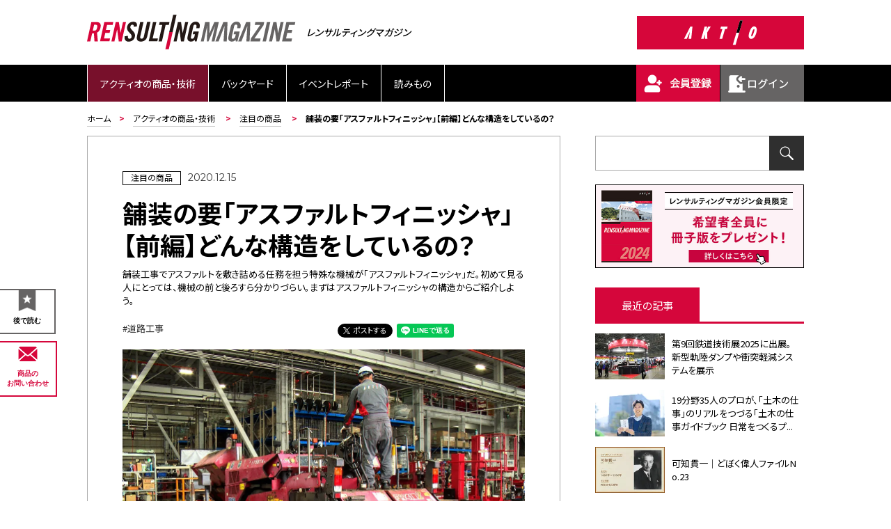

--- FILE ---
content_type: text/html
request_url: https://magazine.aktio.co.jp/news/20201215-1514.html
body_size: 98339
content:
<!doctype html>
<html lang="ja">
<head>

















<meta charset="utf-8">
<meta http-equiv="X-UA-Compatible" content="IE=edge">
<meta name="format-detection" content="telephone=no">
<meta name="viewport" content="width=device-width,initial-scale=1.0">
<meta name="Description" content="舗装工事でアスファルトを敷き詰める任務を担う特殊な機械が「アスファルトフィニッシャ」だ。初めて見る人にとっては、機械の前と後ろすら分かりづらい。まずはアスファルトフィニッシャの構造からご紹介しよう。">
<meta name="Keywords" content="レンサルティングマガジン,resulting magazine,アクティオ">
<title>舗装の要「アスファルトフィニッシャ」【前編】どんな構造をしているの？｜注目の商品｜建設現場の今とその先へ－アクティオ RENSULTING MAGAZINE-レンサルティングマガジン-</title>

<link rel="canonical" href="https://magazine.aktio.co.jp/news/20201215-1514.html">
<!-- Google Tag Manager -->
	<script>(function(w,d,s,l,i){w[l]=w[l]||[];w[l].push({'gtm.start':
	new Date().getTime(),event:'gtm.js'});var f=d.getElementsByTagName(s)[0],
	j=d.createElement(s),dl=l!='dataLayer'?'&l='+l:'';j.async=true;j.src=
	'https://www.googletagmanager.com/gtm.js?id='+i+dl;f.parentNode.insertBefore(j,f);
	})(window,document,'script','dataLayer','GTM-W5JKQFK');</script>
<!-- End Google Tag Manager -->


<!--apple touch ico用タイトル-->
<meta name="apple-mobile-web-app-title" content="建設現場の今とその先へ－アクティオ RENSULTING MAGAZINE-レンサルティングマガジン-">
<!-- iOS Safari and Chrome -->
<link rel="apple-touch-icon" sizes="192x192" href="/assets/img/common/touch-ico.png">
<!-- Android標準ブラウザ(一部) -->
<link rel="shortcut icon" href="/assets/img/common/touch-ico.png">
<!-- favicon -->
<link rel="shortcut icon" href="/assets/img/common/favicon.ico">

<!-- CSS -->
<link href="https://fonts.googleapis.com/css?family=Montserrat:400,700%7CNoto+Sans+JP:300,400,500,700&amp;subset=japanese" rel="stylesheet">
<link rel="stylesheet" type="text/css" href="/assets/css/base.css">
<link rel="stylesheet" type="text/css" href="/assets/css/common.css">
<link rel="stylesheet" type="text/css" href="/common/css/common.css">
<link rel="stylesheet" type="text/css" href="/assets/css/regist.css">

<link rel="stylesheet" type="text/css" href="/assets/css/detail.css?ver=251218">
<link rel="stylesheet" type="text/css" href="/common/css/detail.css?ver=251218">

<link rel="stylesheet" type="text/css" href="/common/css/additional.css?ver=20251216">
<link rel="stylesheet" type="text/css" href="/assets/css/print.css" media="print">
<!-- JS -->
<script src="//code.jquery.com/jquery-3.6.0.min.js"></script>
<script src="/assets/js/common.js?ver=20251216"></script>




<!-- OG -->
<meta property="og:title" content="舗装の要「アスファルトフィニッシャ」【前編】どんな構造をしているの？｜注目の商品｜建設現場の今とその先へ－アクティオ RENSULTING MAGAZINE-レンサルティングマガジン-">
<meta property="og:type" content="article">
<meta property="og:description" content="舗装工事でアスファルトを敷き詰める任務を担う特殊な機械が「アスファルトフィニッシャ」だ。初めて見る人にとっては、機械の前と後ろすら分かりづらい。まずはアスファルトフィニッシャの構造からご紹介しよう。">
<meta property="og:url" content="https://magazine.aktio.co.jp/news/20201215-1514.html">
<meta property="og:image" content="https://magazine.aktio.co.jp/assets_c/2025/06/20201127-1514_main-thumb-1160x773-12639.webp">
<meta property="og:site_name" content="建設現場の今とその先へ－アクティオ RENSULTING MAGAZINE-レンサルティングマガジン-">
<meta property="fb:app_id" content="2305272732">


<meta name="twitter:text:title" content="舗装の要「アスファルトフィニッシャ」【前編】どんな構造をしているの？｜注目の商品｜建設現場の今とその先へ－アクティオ RENSULTING MAGAZINE-レンサルティングマガジン-">
<meta name="twitter:description" content="舗装工事でアスファルトを敷き詰める任務を担う特殊な機械が「アスファルトフィニッシャ」だ。初めて見る人にとっては、機械の前と後ろすら分かりづらい。まずはアスファルトフィニッシャの構造からご紹介しよう。">
<meta name="twitter:card" content="summary_large_image">


</head>
<body>

<!-- ////////// header START ////////// -->
    <header id="header" class="header">
        <div class="header-top">
            <div class="header-inner">
    <div class="logo-wrap">
  <h1 class="header-logo">
    <a href="/">





      <img src="/common/images/logo.svg" alt="RENSULTING MAGAZINE">



    </a>
    <span>レンサルティングマガジン</span>
  </h1>
  <div class="bnr-link">
  <!--<a href="/work-ability/member-merit.html"><img src="/assets/img/bnr/bnr_lp2.jpg" alt="レンサルティングマガジン会員募集"></a>-->
    <div class="rogo">
      <a href="https://www.aktio.co.jp/" target="_blank">
        <img src="/common/images/logo_aktio_official.svg" alt="AKTIO" class="display_pc" style="width:240px;"><img src="/common/images/logo_aktio2.svg" alt="AKTIO" class="display_sp">
      </a>
    </div>
  </div>




</div>
<div class="header-user">
  <div class="btn-menu" id="btnSpMenu">
    <span class="border"></span><span class="sp_txt"><span class="on">MENU</span><span class="off">CLOSE</span></span>
  </div>
  <div class="header-search">
    <a class="btn_sp_search" href="#searchdown">
      <span class="ico"><img src="/assets/img/common/ico_header_glass_wh.svg" alt="search"></span><span class="sp_txt"><span
          class="on">SEARCH</span><span class="off">CLOSE</span></span>
    </a>
  </div>
  <div class="official">
    <a href="https://www.aktio.co.jp/" target="_blank">
      <img src="/common/images/logo_aktio2.svg" alt="アクティオ"><span class="sp_txt">公式HP</span>
    </a>
  </div>
</div>
<div id="searchdown" class="searchBox">
  <p>キーワード検索</p>
  <div class="search_bg">
      <form name="search" action="https://magazine.aktio.co.jp/search/" method="get">
      
          <input type="hidden" name="offset" value="1">
          <input type="hidden" name="limit" value="">
          <input type="hidden" name="blog_id" value="11">
          <input name="query" maxlength="250" id="query" class="searchInput" onkeypress="" placeholder="" type="search" value="" >
          <input type="submit" value="&nbsp;" class="btnHeaderSearch">
      </form>
  </div>
</div>
    <div class="sp-menu" id="spMenu">
  <div class="menu-wrapper">
    <div class="menu-inner">
      <div class="area-sidemenu">
        <div class="block-sort">

          <ul class="list-menu">


            <li class="active">
              <a href="/news/">アクティオの商品・技術</a>
            </li>

            <li>
              <a href="/property/">バックヤード</a>
            </li>

            <li>
              <a href="/eventreport/">イベントレポート</a>
            </li>

            <li>
              <a href="/work-ability/">読みもの</a>
            </li>









<li class="regist_sp"><a href="https://magazine.aktio.co.jp/mt/mt-members.cgi?__mode=&blog_id=11&return_url=https%3A%2F%2Fmagazine.aktio.co.jp%2Fnews%2F20201215-1514.html">ログイン</a></li>
<li class="regist_sp"><a href="https://magazine.aktio.co.jp/mt/mt-members.cgi?__mode=signup&blog_id=11">新規会員登録</a></li>


          </ul>

    <ul id="userArea">







<li><a href="https://magazine.aktio.co.jp/mt/mt-members.cgi?__mode=signup&blog_id=11"><img src="/common/images/registration2.gif" alt="会員登録"/></a></li>
<li><a href="https://magazine.aktio.co.jp/mt/mt-members.cgi?__mode=&blog_id=11&return_url=https%3A%2F%2Fmagazine.aktio.co.jp%2Fnews%2F20201215-1514.html"><img src="/common/images/login2.gif" alt="ログイン"/></a></li>


    </ul>

        </div>
        <div id="close-btn"><a href="javascript:void(0);"><span class="ico"></span>閉じる</a></div>
      </div>
    </div>
  </div>
</div>
            </div>
        </div>
    </header>
<!-- ////////// header END ////////// -->
    
<div id="breadcrumb">
        <ul class="breadcrumb">
            <li><a href="/">ホーム</a></li>

                        <li>
                            <a href="/news/">アクティオの商品・技術</a>
                        </li>

                        <li>
                            <a href="/news/pickup/">注目の商品</a>
                        </li>

             <li> 舗装の要「アスファルトフィニッシャ」【前編】どんな構造をしているの？</li>
        </ul>
</div><!-- ぱんくず -->

    
<!-- ////////// content START ////////// -->    
<main id="content-wrap">
  <div class="content">
    <div class="details">
      <div class="detail-header">
        <p class="menu-title">注目の商品</p>
        <p class="update">2020.12.15</p>
        <h1>
          
          <span class="h1_title">舗装の要「アスファルトフィニッシャ」【前編】どんな構造をしているの？</span>
          <span class="description">舗装工事でアスファルトを敷き詰める任務を担う特殊な機械が「アスファルトフィニッシャ」だ。初めて見る人にとっては、機械の前と後ろすら分かりづらい。まずはアスファルトフィニッシャの構造からご紹介しよう。</span>
        </h1>
        <div class="detail-description"></div>
        <div class="tag-sns-wrapper">
          
            <div class="tag">
              <!--<div class="icon">
                <img src="/assets/img/common/icon_tag.svg" alt="tag">
              </div>-->
              <ul>
                <li><a href="https://magazine.aktio.co.jp/tag/道路工事">道路工事</a></li>
              </ul>
            </div>
          
                        <div class="sns">
                            <ul>
                                <li class="share facebook"><div class="fb-share-button" data-href="https://magazine.aktio.co.jp/news/20201215-1514.html" data-layout="button" data-size="small" data-mobile-iframe="true"><a target="_blank" href="https://www.facebook.com/sharer/sharer.php?u=https%3A%2F%2Fmagazine.aktio.co.jp%2Fnews%2F20201215-1514.html%2F&amp;src=sdkpreparse" class="fb-xfbml-parse-ignore">シェア</a></div></li>
                                <li class="share twitter"><a href="https://x.com/intent/post?url=https://magazine.aktio.co.jp/news/20201215-1514.html&amp;text=舗装の要「アスファルトフィニッシャ」【前編】どんな構造をしているの？" rel="nofollow" target="_blank" class="my-x-share-button"><i></i><span class="label">ポストする</span></a></li>
                                <li class="share line"><div class="line-it-button" data-lang="ja" data-type="share-a" data-env="REAL" data-url="https://magazine.aktio.co.jp/news/20201215-1514.html" data-color="default" data-size="small" data-count="false" data-ver="3" style="display: none;"></div><script src="https://www.line-website.com/social-plugins/js/thirdparty/loader.min.js" async="async" defer="defer"></script></li>
                            </ul>
                        </div>
        </div>
      </div><!-- /.detail-header -->  
      
      <div class="detail-content">

        
          
              <div id="article-main-visual"><img class="image" src="https://magazine.aktio.co.jp/image/20201127-1514_main.webp" alt="舗装の要「アスファルトフィニッシャ」【前編】どんな構造をしているの？"></div>
          
        
        <script src="https://note.aktio.co.jp/common/js/youtube.js"></script>

<h3>アスファルトフィニッシャとは？</h3>
<p><img alt="アスファルトフィニッシャを真横から見たところ" src="https://magazine.aktio.co.jp/image/20201127-1514_01.jpg" width="580" height="326" style="display: block; margin-left: auto; margin-right: auto;" /><span class="caption">アスファルトフィニッシャを真横から見たところ</span></p>
<p><br />上の写真をご覧いただきたい。これがアスファルトフィニッシャだ。初めて見る人にとっては、実に摩訶不思議な形に感じられるのではないだろうか。道路や駐車場などのアスファルト舗装工事になくてはならない要の建設機械だ。</p>
<p><br />荷台のような構造（写真左側）があるところはダンプに似ているし、左右に張り出した長い板のような部分はグレーダーのようにも見える（写真右側）。むき出しの運転台には、なぜかプロパンガスのボンベが載っている。そもそも、前はどちらで後がどちらなのか......。ハンドルの向きからすると、ダンプの荷台に似た構造物のほうが前のようだが......。</p>
<p><br />下の図にアスファルトフィニッシャの基本的な構造を示してみた。これらがどんな風に動くのだろうか？</p>
<p><br /><img alt="ホッパー：アスファルト合材を入れる　コンベア：アスファルト合材を後へ送る　スクリュー：アスファルトを均一に敷き詰める　スクリード：アスファルトをならす" src="https://magazine.aktio.co.jp/image/20201127-1514_02c.jpg" width="580" height="326" style="display: block; margin-left: auto; margin-right: auto;" /><span class="caption">ホッパー：アスファルト合材を入れる　コンベア：アスファルト合材を後ろへ送る　スクリュー：アスファルトを均一に敷き詰める　スクリード：アスファルトをならす</span></p>
<p><br />ダンプの荷台のような構造物は「ホッパー」と呼ばれる。ここにアスファルト合材をためる。ホッパーの底部には、アスファルトを車体の後方へ送る「コンベア」が設置されている。</p>
<p><br /><img alt="ホッパーは、閉じたり開いたりできる。底部にコンベアのチェーンが見える。アスファルトがこびりつき傷みが激しい" src="https://magazine.aktio.co.jp/image/20201127-1514_03.jpg" width="580" height="326" style="display: block; margin-left: auto; margin-right: auto;" /><span class="caption">ホッパーは、閉じたり開いたりできる。底部にコンベアのチェーンが見える。アスファルトがこびりつき傷みが激しい</span></p>
<p><br />車体がゆっくりと前進、すなわち、ホッパーの方向へと移動し、コンベアが動き出すと、アスファルト合材はホッパーから移動していき、運転台のちょうど真下にある「スクリュー」というパーツに到達する。</p>
<p><br />スクリューは巨大なドリルのような形をしていて、ゆっくり回転している。アスファルト合材はこのスクリューに巻き込まれるようにして左右に広がり、整地された地面に均一にまかれていく。</p>
<p><br /><img alt="巨大なドリルのような「スクリュー」。コンベアから送られてきたアスファルト合材をらせん状の構造に巻き込んで、均一に地面にまき散らす。長年の使用でだいぶ摩耗している" src="https://magazine.aktio.co.jp/image/20201127-1514_04.jpg" width="580" height="326" style="display: block; margin-left: auto; margin-right: auto;" /><span class="caption">巨大なドリルのような「スクリュー」。コンベアから送られてきたアスファルト合材をらせん状の構造に巻き込んで、均一に地面にまき散らす。長年の使用でだいぶ摩耗している</span></p>
<p><br />車体の最後部にある鋼鉄製のT字トンボのような機構は「スクリード」と呼ばれている。スクリードの底部には分厚い鉄板が付いている。これが規定のアスファルトの厚みまで降下し、スクリューでまかれたアスファルト合材を鉄板で均一にならしていくのだ。</p>
<p><br /><img alt="スクリード部。センタースクリードと左右のリヤスクリードに分かれている。左右のリヤスクリードが飛び出したり引っ込んだりすることでサイズを変え、様々な道幅に対応可能だ（写真は左右いっぱいに伸ばした状態）" src="https://magazine.aktio.co.jp/image/20201127-1514_05.jpg" width="580" height="326" style="display: block; margin-left: auto; margin-right: auto;" /><span class="caption">スクリード部。センタースクリードと左右のリヤスクリードに分かれている。左右のリヤスクリードが飛び出したり引っ込んだりすることでサイズを変え、様々な道幅に対応可能だ（写真は左右いっぱいに伸ばした状態）</span></p>
<p><br />スクリードには、アスファルト合材を細かく振動させて締め固めるための「バイブレーター」や、アスファルト合材が冷えないように温める「ガスバーナー」が内蔵されている。もうお気づきかと思うが、先にあげた運転台のプロパンボンベは、このバーナーの燃料だ。</p>
<p><br /><img alt="スクリードのカバーを開けると、搭載されたバーナー（中央の2個）とバイブレーター（左右の2個）が見える" src="https://magazine.aktio.co.jp/image/20201127-1514_06.jpg" width="580" height="269" style="display: block; margin-left: auto; margin-right: auto;" /><span class="caption">スクリードのカバーを開けると、搭載されたバーナー（中央の2個）とバイブレーター（左右の2個）が見える</span></p>
<p><br />こうして、アスファルトフィニッシャは、ゆっくり前進しながら、アスファルト合材を規定の厚さに敷き詰め、ならしていく。</p>
<p><br /><img alt="ホッパーを閉じ、スクリードを最小に縮めた状態のアスファルトフィニッシャ" src="https://magazine.aktio.co.jp/image/20201127-1514_07.jpg" width="580" height="326" style="display: block; margin-left: auto; margin-right: auto;" /><span class="caption">ホッパーを閉じ、スクリードを最小に縮めた状態のアスファルトフィニッシャ</span></p>
<p><br />実際の現場では、アスファルトフィニッシャが単独で使われることはない。まず、車体の前に、アスファルト合材を積んだダンプが配置される。ダンプのギアはニュートラルにしてあり、アスファルトフィニッシャが鼻先で前に押し出す。アスファルトフィニッシャの後には、路面の締固めを行うタイヤローラーや、鉄輪を履いたロードローラーを引き連れ、さながら大名行列のように並んで舗装作業を行う。ホッパーのアスファルト合材が足りなくなれば、先頭のダンプから供給される。（下図参照）</p>
<p><br /><img alt="アスファルトフィニッシャの現場イメージ。ダンプやローラー類とチームを組んで舗装を行う" src="https://magazine.aktio.co.jp/image/20201127-1514_08c.jpg" width="580" height="242" style="display: block; margin-left: auto; margin-right: auto;" /><span class="caption">アスファルトフィニッシャの現場イメージ。ダンプやローラー類とチームを組んで舗装を行う</span></p>
<p><br />アスファルトフィニッシャの役割と構造をご理解いただけただろうか。【後編】では、ふだんは目にすることのできないアスファルトフィニッシャのオーバーホールの様子を、九州テクノパーク工場内の九州道路機械工場の整備場からご紹介する。</p>

<p><br /></p>
<p style="margin-bottom:0;"><br /><b>▼アスファルトフィニッシャ・オーバーホール</b></p>
<div class="movie-wrap"><iframe class="iframe_lazy" src="" data-src="https://www.youtube.com/embed/FoOMwdBxUl4" frameborder="0" allowfullscreen itemprop="video" alt="アスファルトフィニッシャ・オーバーホール"></iframe></div>



<p><br />※記事の情報は2020年12月15日時点のものです。</p>
<p><br /><span style="display:block; text-align:center;"><a href="https://www.aktio.co.jp/inquiry/product/?p=%E3%82%A2%E3%82%B9%E3%83%95%E3%82%A1%E3%83%AB%E3%83%88%E3%83%95%E3%82%A3%E3%83%8B%E3%83%83%E3%82%B7%E3%83%A3" target="_blank" rel="noopener noreferrer" class="entry" style="width:auto; padding:5px 20px; font-size:1rem;">お問い合わせはこちら</a></span></p>
<p><b><a href="https://magazine.aktio.co.jp/news/20201218-1710.html">【後編】</a>へ続く</b></p>

<p><br /><br /><b>〈ご参考までに...〉</b></p>
<p>● <a href="https://www.aktio.co.jp/products/p19/road/190121/" target="_blank" rel="noopener noreferrer">アスファルトフィニッシャ</a>（アクティオ公式サイト）</p>
<p>● <a href="https://www.aktio.co.jp/company/technopark/kyushu_tp.html" target="_blank" rel="noopener noreferrer">九州テクノパーク統括工場</a>（アクティオ公式サイト）</p>
<p>● <a href="https://www.aktio.co.jp/network/prefectures/fukuoka/1004040.html" target="_blank" rel="noopener noreferrer">九州道路機械工場</a>（アクティオ公式サイト）</p>
        
        <div class="detail-footer">
            <div class="tag-sns-wrapper">
              
                <div class="tag">
                    <!--<div class="icon">
                        <img src="/assets/img/common/icon_tag.svg" alt="tag">
                    </div>-->
                    <ul>
                      <li><a href="https://magazine.aktio.co.jp/tag/道路工事">道路工事</a></li>
                    </ul>
                </div>
              

                        <!--<div class="sns">
                            <ul>
                                <li class="share facebook"><div class="fb-share-button" data-href="https://magazine.aktio.co.jp/news/20201215-1514.html" data-layout="button" data-size="small" data-mobile-iframe="true"><a target="_blank" href="https://www.facebook.com/sharer/sharer.php?u=https%3A%2F%2Fmagazine.aktio.co.jp%2Fnews%2F20201215-1514.html%2F&amp;src=sdkpreparse" class="fb-xfbml-parse-ignore">シェア</a></div></li>
                                <li class="share twitter"><a href="https://twitter.com/intent/tweet?url=https://magazine.aktio.co.jp/news/20201215-1514.html&amp;text=舗装の要「アスファルトフィニッシャ」【前編】どんな構造をしているの？" rel="nofollow" target="_blank" class="my-x-share-button"><i></i><span class="label">ポストする</span></a></li>
                                <li class="share line"><div class="line-it-button" data-lang="ja" data-type="share-a" data-env="REAL" data-url="https://magazine.aktio.co.jp/news/20201215-1514.html" data-color="default" data-size="small" data-count="false" data-ver="3" style="display: none;"></div><script src="https://www.line-website.com/social-plugins/js/thirdparty/loader.min.js" async="async" defer="defer"></script></li>
                            </ul>
                        </div>-->
            </div>


              
              
                
                
                
              
                
                
                
              
                
                
                
              
              
              
                <div class="relation">
                  <p class="ttl">あなたへのおすすめの記事</p>
                  <ul class="category">
                    <li><a href="/news/20201218-1710.html">舗装の要「アスファルトフィニッシャ」【後編】整備の様子を大公開！</a></li>
                
                  <li><a href="/eventreport/20211223-1434.html">産学官連携事業の「建設業ナイストライ」をアクティオがサポート</a></li>
                
                  <li><a href="/news/20210202-1749.html">路盤の敷きならしを効率良く行える「TSマシンコントロール  グレーダー」</a></li>
                  </ul>
                </div>
              

              
              
                
                
                
              
                
                
                
              
                
                
                
              
              
              
                <div class="relation">
                  <p class="ttl2">〈関連記事〉 こちらの記事もおすすめです</p>
                  <ul class="category">
                    <li><a href="/news/20251212-1746.html">2025年度グッドデザイン賞を受賞！ 「根こそぎ切るソー」</a></li>
                
                  <li><a href="/news/20221025-1716.html">コンバインドローラ用の後付け衝突軽減システムを開発</a></li>
                
                  <li><a href="/property/20230829-1025.html">地盤改良のエクセレントカンパニー、三信建設工業</a></li>
                  </ul>
                </div>
              

            

          <!-- 最近見たページ SP用-->
          <div class="recent-area display_sp">
            <p id="midashi">最近見たページ</p>
            <div class="recent-slider swiper">
              <div class="swiper-wrapper recent-list"></div>
              </div>
            <div class="swiper-button-prev"></div>
            <div class="swiper-button-next"></div>
          </div>
          <!-- END 最近見たページ SP用 -->


        </div><!-- /.detail-footer -->
      </div><!-- /.detail-content -->
        
    </div><!-- /.details --> 
  </div><!-- /.content：メインカラム -->
    
  <div class="is_logout">
                <div class="side-menu">
    
      <!--div class="bnr__area" style="margin-bottom:20px;">
           <a href="/info2025.html"><img src="/banner/maintenance_info.jpg" alt="メンテナンスのお知らせ【詳しくはこちら】"></a>
      </div-->
    
      <div id="sideSearchBox" class="side-search-box">
          <div class="search_bg">
              <form name="search" action="https://magazine.aktio.co.jp/search/" method="get">
              
                  <input type="hidden" name="offset" value="1">
                  <input type="hidden" name="limit" value="">
                  <input type="hidden" name="blog_id" value="11">
                  <input name="query" maxlength="250" id="query" class="searchInput" onkeypress="" placeholder="" type="search" value="" >
                  <input type="submit" value="&nbsp;" class="btnSideSearch">
              </form>
          </div>
      </div>
      
      <div class="bnr__area__book">
                              <a href="/work-ability/about-booklet_detail.html"><img src="/common/images/side_bnr_book2024.jpg" alt="希望者全員に冊子版をプレゼント！【詳しくはこちら】"></a>
          
          
      </div>
      
      <!-- div class="bnr__area" style="margin-bottom:30px;">
           <a href="https://www.aktio.co.jp/campaign/follow-repost202511/?utm_source=&utm_medium=social&utm_campaign=follow-repost202511_magazine" target="_blank"><img src="/banner/topslide_202511cam.jpg" alt="「アクティオ 建機ペーパークラフト 3機種セット」をプレゼント！"></a>
      </div -->
      






  

  

  

  

  







  
  

  
  

  
  

  
  

  
  








      <div class="popularity-wrap">
        <div class="popularity-tab">
          <ul>

            <!-- li><a href="#">人気の記事</a></li-->


            <li class="active"><a href="#">最近の記事</a></li>

          </ul>
        </div>
        <div class="popularity">
          <ul>
<li>
                <ul>
                  <li class="is_common">
                <a href="/news/20250121-1549.html">
                  <div class="photo">
                    
                      
                                          <img src="/assets_c/2025/06/20241224-1549_mainb-thumb-182xauto-12570.webp" alt="地盤改良のエクセレントカンパニー、三信建設工業">
                      
                    
                  </div>
                  <div class="txt">
                    
                    
                    <p class="kiji_ttl">風力発電関連事業を多角的に支援</p>
                  </div>
                </a>
              </li>

  
    
  
  
  
              <li class="is_common">
                <a href="/news/20250218-1837.html">
                  <div class="photo">
                    
                      
                                          <img src="/assets_c/2025/06/20241018-1837_main-thumb-182xauto-12567.webp" alt="地盤改良のエクセレントカンパニー、三信建設工業">
                      
                    
                  </div>
                  <div class="txt">
                    
                    
                    <p class="kiji_ttl">段差解消！ 丸めて運べるロールタイプの「アルミロールスロープ」</p>
                  </div>
                </a>
              </li>

  
    
  
  
  
              <li class="is_common">
                <a href="/news/20231003-1512.html">
                  <div class="photo">
                    
                      
                                          <img src="/assets_c/2025/06/20231010-1512_main-thumb-182xauto-12712.webp" alt="地盤改良のエクセレントカンパニー、三信建設工業">
                      
                    
                  </div>
                  <div class="txt">
                    
                    
                    <p class="kiji_ttl">お客様の要望に応じて製作されたトイレ付休憩車</p>
                  </div>
                </a>
              </li>

  
    
  
  
  
              <li class="is_common">
                <a href="/news/20250123-1140.html">
                  <div class="photo">
                    
                      
                                          <img src="/assets_c/2025/06/20250128-1140_main-thumb-182xauto-12569.webp" alt="地盤改良のエクセレントカンパニー、三信建設工業">
                      
                    
                  </div>
                  <div class="txt">
                    
                    
                    <p class="kiji_ttl">液体を安心・安全に輸送。アクティオ独自のコンテナ「ロジコン」</p>
                  </div>
                </a>
              </li>

  
    
  
  
  
              <li class="is_common">
                <a href="/work-ability/20250205-1659.html">
                  <div class="photo">
                    
                      
                                          <img src="/assets_c/2025/06/20250122-1659_mainb-thumb-182xauto-12374.webp" alt="地盤改良のエクセレントカンパニー、三信建設工業">
                      
                    
                  </div>
                  <div class="txt">
                    
                    
                    <p class="kiji_ttl">環境対応から災害復興まで。多様化する建機へのニーズ（後編）｜建機の歴史⑧</p>
                  </div>
                </a>
              </li>
                </ul>
              </li>
  
  
              <li class="active">
                <ul>
                  <li class="is_common">
                <a href="/eventreport/20260116-1420.html">
                  <div class="photo">
                    
                      
                                          <img src="/assets_c/2025/12/20260127-1420_main-thumb-182xauto-13712.webp" alt="第9回鉄道技術展2025に出展。新型軌陸ダンプや衝突軽減システムを展示">
                      
                    
                  </div>
                  <div class="txt">
                    
                    
                    <p class="kiji_ttl">第9回鉄道技術展2025に出展。新型軌陸ダンプや衝突軽減システムを展示</p>
                  </div>
                </a>
              </li>

  
    
  
  
  
              <li class="is_common">
                <a href="/work-ability/20260114-1048.html">
                  <div class="photo">
                    
                      
                                          <img src="/assets_c/2026/01/20260114-1048_mainb-thumb-182xauto-13836.webp" alt="19分野35人のプロが、「土木の仕事」のリアルをつづる「土木の仕事ガイドブック 日常をつくるプロフェッショナル」―柴田久さん【自著を語る⑬】">
                      
                    
                  </div>
                  <div class="txt">
                    
                    
                    <p class="kiji_ttl">19分野35人のプロが、「土木の仕事」のリアルをつづる「土木の仕事ガイドブック 日常をつくるプ...</p>
                  </div>
                </a>
              </li>

  
    
  
  
  
              <li class="is_common">
                <a href="/work-ability/20251224-1516.html">
                  <div class="photo">
                    
                      
                                          <img src="/assets_c/2025/12/20251224-1516_main-thumb-182xauto-13631.webp" alt="可知貫一｜どぼく偉人ファイルNo.23">
                      
                    
                  </div>
                  <div class="txt">
                    
                    
                    <p class="kiji_ttl">可知貫一｜どぼく偉人ファイルNo.23</p>
                  </div>
                </a>
              </li>

  
    
  
  
  
              <li class="is_common">
                <a href="/news/20251212-1746.html">
                  <div class="photo">
                    
                      
                                          <img src="/assets_c/2025/11/20251223_1746_main-thumb-182xauto-13568.webp" alt="2025年度グッドデザイン賞を受賞！ 「根こそぎ切るソー」">
                      
                    
                  </div>
                  <div class="txt">
                    
                    
                    <p class="kiji_ttl">2025年度グッドデザイン賞を受賞！ 「根こそぎ切るソー」</p>
                  </div>
                </a>
              </li>

  
    
  
  
  
              <li class="is_common">
                <a href="/eventreport/20251211-1625.html">
                  <div class="photo">
                    
                      
                                          <img src="/assets_c/2025/10/20251209-1625_main-thumb-182xauto-13361.webp" alt="みやぎ2025森林・林業・環境機械展示実演会に出展。林業の生産性向上を実現する機械を展示">
                      
                    
                  </div>
                  <div class="txt">
                    
                    
                    <p class="kiji_ttl">みやぎ2025森林・林業・環境機械展示実演会に出展。林業の生産性向上を実現する機械を展示</p>
                  </div>
                </a>
              </li>
                </ul>
              </li>
          </ul>
        </div>
      </div>




      
            <div class="side__pickup">
                <p class="side__midashi">アクティオ拠点レポート</p>
                <a href="/property/technopark/">
                <dl>
                    <dt>流通＆防災の要<br>テクノパーク紹介</dt>
                    <dd><img src="/common/images/side_bnr_report.jpg" alt="アクティオ拠点レポート"></dd>
                </dl>
                </a>
                <p class="side__midashi">アクティオの防災</p>
                <a href="/news/bosai/">
                <dl>
                    <dt>防災に役立つ商品<br>各地での取り組み</dt>
                    <dd><img src="/common/images/side_bnr_bosai.jpg" alt="アクティオの防災"></dd>
                </dl>
                </a>
                <p class="side__midashi">アクティオオリジナル</p>
                <a href="/news/original/">
                <dl>
                    <dt>お客様の声を反映<br class="display_pc">オリジナル商品</dt>
                    <dd><img src="/common/images/side_bnr_original.jpg" alt="アクティオオリジナル商品"></dd>
                </dl>
                </a>
            </div><!-- /.side__pickup -->
            
            <div class="side__series">
                <p class="side__midashi">人気連載</p>
                <p><a href="/work-ability/ownbook/"><img src="/common/images/side_bnr_books.jpg" alt="自著を語る［自著で紹介する建設の魅力］"></a></p>
                <p><a href="/work-ability/greatman/"><img src="/common/images/side_bnr_greatman.jpg" alt="どぼく偉人ファイル［古今東西のどぼく偉人をピックアップ］"></a></p>
                <p><a href="/work-ability/history/"><img src="/common/images/side_bnr_history.jpg" alt="建機の歴史［建機にまつわる歴史を紹介］"></a></p>
                <p><a href="/work-ability/weather/"><img src="/common/images/side_bnr_weather.jpg" alt="天気の読み方［建設現場で役立つ！］"></a></p>
            </div><!-- /.side__series -->      
       
            <div class="bnr__area">
                <a href="https://magazine.aktio.co.jp/work-ability/member-merit.html"><img src="/common/images/side_bnr_registration.jpg" alt="レンサルティングマガジン会員登録"></a>
            </div><!-- /.bnr__area -->      
      

      <div class="archive-wrap">
        <p class="side__midashi">アーカイブ</p>
        <div id="sort">
          <div class="cp_ipselect cp_sl01">
            <select required="" name="select" onChange="location.href=value;">
              <option value="" hidden="">年を選択してください</option>

                        <option value="//magazine.aktio.co.jp/2026/">2026年</option>

                        <option value="//magazine.aktio.co.jp/2025/">2025年</option>

                        <option value="//magazine.aktio.co.jp/2024/">2024年</option>

                        <option value="//magazine.aktio.co.jp/2023/">2023年</option>

                        <option value="//magazine.aktio.co.jp/2022/">2022年</option>

                        <option value="//magazine.aktio.co.jp/2021/">2021年</option>

                        <option value="//magazine.aktio.co.jp/2020/">2020年</option>

                        <option value="//magazine.aktio.co.jp/2019/">2019年</option>

            </select>
          </div>
        </div>
      </div>


      <div class="side-sns-wrap">
        <ul class="side-sns">
          <li><a href="https://www.facebook.com/sharer/sharer.php?u=https://magazine.aktio.co.jp/" target="blank"><img src="/assets/img/common/icon_side_facebook.svg" alt="Facebook"><span style="padding-left:5px; font-size:0.7rem; font-weight:bold;">シェアする</span></a></li>
          <li><a href="https://x.com/intent/post?url=https://magazine.aktio.co.jp/" target="blank"><img src="/assets/img/common/icon_side_x.svg" alt="X"><span style="padding-left:5px; font-size:0.7rem; font-weight:bold;">ポストする</span></a></li>
          <li><a href="https://social-plugins.line.me/lineit/share?url=https://magazine.aktio.co.jp/" target="blank"><img src="/assets/img/common/icon_side_line.svg" alt="LINE" style="width:20px !important;"><span style="padding-left:5px; font-size:0.7rem; font-weight:bold;">LINEで送る</span></a></li>
        </ul>
      </div><!-- /.side-sns-wrap -->
      
    </div>
</div>

</main>
<!-- ////////// content END ////////// -->

<script>function conditional_block(cond, id) {
    var true_block = document.getElementById(id);
    var false_block = document.getElementById(id + '_else');
    if (cond) {
        if (true_block) {
            var display = true_block.getAttribute('mt:display_style');
            if (!display && false_block)
                display = false_block.getAttribute('mt:display_style');
            if (!display) display = '';
            true_block.style.display = display;
            DOM.removeClassName(true_block, 'hidden');
        }
        if (false_block) {
            false_block.style.display = 'none';
            DOM.addClassName(false_block, 'hidden');
        }
    }
    else {
        if (true_block) {
            true_block.style.display = 'none';
            DOM.addClassName(true_block, 'hidden');
        }
        if (false_block) {
            var display = false_block.getAttribute('mt:display_style');
            if (!display && true_block)
                display = false_block.getAttribute('mt:display_style');
            if (!display) display = '';
            false_block.style.display = display;
            DOM.removeClassName(false_block, 'hidden');
        }
    }
}

if(!this.JSON){JSON={};}(function(){function f(n){return n<10?'0'+n:n;}if(typeof Date.prototype.toJSON!=='function'){Date.prototype.toJSON=function(key){return this.getUTCFullYear()+'-'+f(this.getUTCMonth()+1)+'-'+f(this.getUTCDate())+'T'+f(this.getUTCHours())+':'+f(this.getUTCMinutes())+':'+f(this.getUTCSeconds())+'Z';};String.prototype.toJSON=Number.prototype.toJSON=Boolean.prototype.toJSON=function(key){return this.valueOf();};}var cx=/[\u0000\u00ad\u0600-\u0604\u070f\u17b4\u17b5\u200c-\u200f\u2028-\u202f\u2060-\u206f\ufeff\ufff0-\uffff]/g,escapable=/[\\\"\x00-\x1f\x7f-\x9f\u00ad\u0600-\u0604\u070f\u17b4\u17b5\u200c-\u200f\u2028-\u202f\u2060-\u206f\ufeff\ufff0-\uffff]/g,gap,indent,meta={'\b':'\\b','\t':'\\t','\n':'\\n','\f':'\\f','\r':'\\r','"':'\\"','\\':'\\\\'},rep;function quote(string){escapable.lastIndex=0;return escapable.test(string)?'"'+string.replace(escapable,function(a){var c=meta[a];return typeof c==='string'?c:'\\u'+('0000'+a.charCodeAt(0).toString(16)).slice(-4);})+'"':'"'+string+'"';}function str(key,holder){var i,k,v,length,mind=gap,partial,value=holder[key];if(value&&typeof value==='object'&&typeof value.toJSON==='function'){value=value.toJSON(key);}if(typeof rep==='function'){value=rep.call(holder,key,value);}switch(typeof value){case'string':return quote(value);case'number':return isFinite(value)?String(value):'null';case'boolean':case'null':return String(value);case'object':if(!value){return'null';}gap+=indent;partial=[];if(Object.prototype.toString.apply(value)==='[object Array]'){length=value.length;for(i=0;i<length;i+=1){partial[i]=str(i,value)||'null';}v=partial.length===0?'[]':gap?'[\n'+gap+partial.join(',\n'+gap)+'\n'+mind+']':'['+partial.join(',')+']';gap=mind;return v;}if(rep&&typeof rep==='object'){length=rep.length;for(i=0;i<length;i+=1){k=rep[i];if(typeof k==='string'){v=str(k,value);if(v){partial.push(quote(k)+(gap?': ':':')+v);}}}}else{for(k in value){if(Object.hasOwnProperty.call(value,k)){v=str(k,value);if(v){partial.push(quote(k)+(gap?': ':':')+v);}}}}v=partial.length===0?'{}':gap?'{\n'+gap+partial.join(',\n'+gap)+'\n'+mind+'}':'{'+partial.join(',')+'}';gap=mind;return v;}}if(typeof JSON.stringify!=='function'){JSON.stringify=function(value,replacer,space){var i;gap='';indent='';if(typeof space==='number'){for(i=0;i<space;i+=1){indent+=' ';}}else if(typeof space==='string'){indent=space;}rep=replacer;if(replacer&&typeof replacer!=='function'&&(typeof replacer!=='object'||typeof replacer.length!=='number')){throw new Error('JSON.stringify');}return str('',{'':value});};}if(typeof JSON.parse!=='function'){JSON.parse=function(text,reviver){var j;function walk(holder,key){var k,v,value=holder[key];if(value&&typeof value==='object'){for(k in value){if(Object.hasOwnProperty.call(value,k)){v=walk(value,k);if(v!==undefined){value[k]=v;}else{delete value[k];}}}}return reviver.call(holder,key,value);}cx.lastIndex=0;if(cx.test(text)){text=text.replace(cx,function(a){return'\\u'+('0000'+a.charCodeAt(0).toString(16)).slice(-4);});}if(/^[\],:{}\s]*$/.test(text.replace(/\\(?:["\\\/bfnrt]|u[0-9a-fA-F]{4})/g,'@').replace(/"[^"\\\n\r]*"|true|false|null|-?\d+(?:\.\d*)?(?:[eE][+\-]?\d+)?/g,']').replace(/(?:^|:|,)(?:\s*\[)+/g,''))){j=eval('('+text+')');return typeof reviver==='function'?walk({'':j},''):j;}throw new SyntaxError('JSON.parse');};}}());

var MT = window.MT || {};

MT.cons = function () {
  return {
    LOG : 'log',
    WARN : 'warn',
    DEBUG : 'debug',
    INFO : 'info',
    ERR : 'error',
    JSON : 'json'
  };
}();


MT.core = function (o) {
  var _debug = false;
  
  return {
    
    connect : function (url,respType,respHandler) {
      var xh = mtGetXmlHttp();
      if (!xh) return false;
      
      xh.onreadystatechange = function() {
        if ( xh.readyState == 4 ) {
          if ( xh.status && ( xh.status != 200 ) ) {
            // error - ignore
          } else {
            switch (respType) {
              case 'json':
                respHandler(JSON.parse(xh.responseText));
                break;
                
              case 'xml':
                break;
                
              case 'text':
                break;
            }
          }
        }
      };
      
      xh.open('GET',url);
      xh.send(null);
    },
    
    getEl : function (el) {
      return MT.util.checkNodeType(el)==='element' ? id : (document.getElementById(el) || false);
    },
    
    addEvent : function (el,type,func,obj) {
      if(!obj && document.addEventListener) {
        el.addEventListener(type,func,false);
      } else if(obj && document.addEventListener) {
        el.addEventListener(type,function () {
          func.call(obj,event);
        },false);
      } else {
        if(obj) {
          el.attachEvent('on' + type,function () {
            func.call(obj,event);
          });
        } else {
          el.attachEvent('on' + type,function () {          
            func.call(el,event);
          });
        }
      }
    },
    
    
    log : function (level,msg) {
      if(_debug && window.console) {
        switch(level) {
          case 'warn':
          case 'debug':
          case 'info':
          case 'error':
          case 'log':
            console[level](msg);
            break;
            
          default:
            return false; 
        }
      } else {
        return false;
      }
    }
  }
}();


MT.util = function () {
  return {
    toggleVisibility : {
      show : function () {
        var i = arguments.length;
        
        while(i--) {
          if(MT.util.checkNodeType(arguments[i])==='element') {
            arguments[i].style.visibility = 'visible';
          } else {
            MT.core.getEl(arguments[i]).style.visibility = 'visible';
          }
        }
      },
      
      hide : function () {
        var i = arguments.length;
        while(i--) {
          if(MT.util.checkNodeType(arguments[i])==='element') {
            arguments[i].style.visibility = 'hidden';
          } else {
            MT.core.getEl(arguments[i]).style.visibility = 'hidden';
          }
        }
      }
    },
    
    toggleDisplay : {
      show : function () {
        var i = arguments.length;
        while(i--) {
          if(MT.util.checkNodeType(arguments[i])==='element') {
            arguments[i].style.display = '';
          } else {
            MT.core.getEl(arguments[i]).style.display = '';
          }
        }
      },
      
      hide : function () {
        var i = arguments.length;
        while(i--) {
          if(MT.util.checkNodeType(arguments[i])==='element') {
            arguments[i].style.display = 'none';
          } else {
            MT.core.getEl(arguments[i]).style.display = 'none';
          }
        }
      }
    },
    
    
    findDefiningParent : function (origin) {
      if(MT.util.checkNodeType(origin)==='element') {
        for(var node=origin.parentNode;node.parentNode;node=node.parentNode) {
          if((node.hasAttribute && node.hasAttribute('id')) || node.getAttribute('id')) {
            return node;
          }
        }
      }
      return false;
    },
    
    
    checkNodeType : function (obj) {
      if (obj && obj.nodeName){
        switch (obj.nodeType) {
          case 1: return 'element';
          case 3: return (/\S/).test(obj.nodeValue) ? 'textnode' : 'whitespace';
        }
      }
    }
  }
}();


(function () {
  var M = MT.core,
      c = MT.cons,
      u = MT.util,
      cache,
      isLoading,
      direction,
      currentComments,
      commentAnchor,
      commentArrId,
      commentsPerPage,
      commentsTotalPages,
      loadingIcon,
      pageNum,
      commentsOffset,
      totalComments,
      entryID,
      commentContentDiv,
      topNav,
      nav,
      currentCommentsSpan,
      topCurrentCommentsSpan;
            
  M.addEvent(window,'load',_init);
  
  /**
   * Initializes the class
   * 
   * @return void
   */
  function _init () {
    if(!MT.entryCommentCount) {
      return;
    }
    
    _initializeVariables();
    _setCommentOffset(false);
    _checkForAnchor();
		_setCurrentComments();
    _toggleNavLinks();
    _initializeEvents();
  }
  
  
  function _initializeVariables() {
    cache = {};
    isLoading = false;
    commentAnchor = '';
    commentArrId = '';
    commentsPerPage = MT.commentsPerPage || 50;
    currentComments = '';
    direction = 'ascend';
    entryID = MT.entryID;
    totalComments = MT.entryCommentCount;
    commentsTotalPages = Math.ceil(totalComments / commentsPerPage);
    pageNum = 1;
    
    loadingIcon = "<img title='Loading...' src='https://magazine.aktio.co.jp/.cms-static/images/indicator.white.gif' alt='Loading' />";
    
    commentContentDiv = M.getEl("comments-content");
    topNav = M.getEl("top-comment-nav");
    nav = M.getEl("comment-nav");
    
    currentCommentsSpan = M.getEl("current-comments");
    topCurrentCommentsSpan = M.getEl("top-current-comments");
  }
  
  function _initializeEvents() {
    if (commentsPerPage < totalComments) {
      M.addEvent(nav,'click',_handleEvents);
      M.addEvent(topNav,'click',_handleEvents);
    }
  }
  
  
  function _checkForAnchor() {
    var found = String(window.location.hash).match( /comment-(\d{1,6})/ );
		
		if (found) {
		  M.log(c.DEBUG,found);
			if (!M.getEl(found[0]).hasOwnProperty('className')) {
				if (_findIdMatch(found[1])) {
    			pageNum = Math.floor(commentArrId / commentsPerPage) + 1;
    			M.log(c.DEBUG,'Comment Array Id: ' + commentArrId);
    			M.log(c.DEBUG,'Comments Per Page: ' + commentsPerPage);
    			M.log(c.DEBUG,'Page Number: ' + pageNum);
    			M.log(c.DEBUG,'Comment Offset: ' + _getCommentOffset());
    			_updateComments();
    		}
			}
		}
  }
  
  
  function _setCommentOffset() {
    commentsOffset = commentsPerPage * (pageNum-1);
  }
  
  
  function _getCommentOffset() {
    return commentsOffset;
  }
  
  
  function _handleEvents (e) {
    var origin = e.target || e.srcElement,
        parentId;
        
    // stupid IE
    origin = origin.id && M.getEl(origin.id) || false;

    if(origin) {
      parentId = u.checkNodeType(origin.parentNode)==='element' && origin.parentNode.getAttribute('id') && origin.parentNode.id;
    } else {
      return false;
    }
    
    switch(origin.nodeName) {
      case 'A':
        switch (parentId) {
          case 'prev-comments':
          case 'top-prev-comments':
            if(e.preventDefault) {
              e.preventDefault();
            } else {
              e.returnValue =	false;
            }
            if(!isLoading) {
              _previousPage();
            }
            break;
          case 'next-comments':
          case 'top-next-comments':
            if(e.preventDefault) {
              e.preventDefault();
            } else {
              e.returnValue =	false;
            }
            if(!isLoading) {
              _nextPage();
            }
            break;
        }
        break;
    }
  }
  
  
  function _toggleNavLinks () {
    M.log(c.DEBUG,M.getEl('top-prev-comments'));
    if(pageNum <= commentsTotalPages && pageNum !== 1) {
      u.toggleVisibility.show('prev-comments');
      u.toggleVisibility.show('top-prev-comments');
    }
    
    if(pageNum >= 1 && pageNum !== commentsTotalPages) {
      u.toggleVisibility.show('next-comments');
      u.toggleVisibility.show('top-next-comments');
    }
    
    if(pageNum===1 || nav.style.visibility==='hidden') {
      u.toggleVisibility.hide('prev-comments');
      u.toggleVisibility.hide('top-prev-comments');
    }
    
    if(pageNum===commentsTotalPages || nav.style.visibility==='hidden') {
      u.toggleVisibility.hide('next-comments');
      u.toggleVisibility.hide('top-next-comments');
    }
  }
  
  
  function _nextPage () {
    if(pageNum < commentsTotalPages) {
      pageNum++;
      _updateComments();
    }
  }
  
  
  function _previousPage() {
    if(pageNum > 1) {
      pageNum--;
      _updateComments();
    }
  }
  
  
  function _findIdMatch (id) {
    var len = MT.commentIds.length;
    
  	while (len--) {
  		if (MT.commentIds[len] == id) {
  			commentAnchor = "comment-" + id;
  			commentArrId = len;
  			return true;
  		}
  	}
  	
  	return false;
  }
  
  
  function _setCurrentComments() {
    var commentsOnPage = pageNum != commentsTotalPages ? commentsOffset + commentsPerPage : totalComments;
    
    _setCurrentCommentsContent([commentsOffset+1," - ",commentsOnPage].join(''));
  }
  
  
  function _setCurrentCommentsContent(currentCommentsHTML) {
    currentCommentsSpan.innerHTML = currentCommentsHTML;
    topCurrentCommentsSpan.innerHTML = currentCommentsHTML;
  }
  
  
  function _setCommentContent(commentHTML) {
    commentContentDiv.innerHTML = commentHTML;
  }
  
  
  function _updateComments() {
    var comments, jsonUrl, cacheKey, offset;
    isLoading = true;
    _setCurrentCommentsContent(loadingIcon);
    _setCommentOffset();

    offset   = _getCommentOffset();
    cacheKey = [direction, entryID, commentsPerPage, offset]
        .join('-')
        .replace(/[^a-zA-Z0-9-]/g, '');
    jsonUrl  = [
        "https://magazine.aktio.co.jp/mt/mt-comments.cgi?__mode=comment_listing&direction=",
        direction,
        "&entry_id=",
        entryID,
        "&limit=",
        commentsPerPage,
        "&offset=",
        offset,
        "&cacheKey=",
        cacheKey,
        "&jsonp=mtUpdateCommentsCallback",
        "&ts=",
        new Date().getTime()
      ].join('');
  	
  	if (!commentAnchor) {
      commentAnchor = "comments-content";
    }

    if(cache.hasOwnProperty(cacheKey)) {
      _refreshComments(cache[cacheKey]);
      isLoading = false;
    } else {
      var script = document.createElement('script');
      script.src = jsonUrl;
      (document.getElementsByTagName('head'))[0].appendChild(script);
    }
  }

  window['mtUpdateCommentsCallback'] = function(json) {
    cache[json.cacheKey] = json.comments;
    _refreshComments(json.comments);
    isLoading = false;
  }
  
  
  function _refreshComments(commentData) {
    _setCommentContent(commentData);
    _setCurrentComments();
    window.location.hash = 'reset';
    window.location.hash = commentAnchor;
    _toggleNavLinks();
  }
})();


function mtScore(entry_id) {
    var span = DOM.getElement('scoring-id-' + entry_id);
    if (!span) return false;
    if (DOM.hasClassName(span, 'scoring-pending')) return false;
    var u = mtGetUser();
    var p = '&ow=1';
    if (DOM.hasClassName(span, 'scoring-scored')) {
        if ( u && u.is_authenticated ) {
            DOM.removeClassName( span, 'scoring-scored' );
            p += '&score=0';
        } else {
            return false;
        }
    }
    if (!DOM.hasClassName(span, 'scoring-scorable')) return false;
    DOM.addClassName( span, 'scoring-pending' );

    var sid = u ? u.sid : 0;
    var script = document.createElement('script');
    script.src = 'https://magazine.aktio.co.jp/mt/mt-cp.cgi?__mode=vote&blog_id=11&f=scored,count&jsonp=mtScore_cb&id=' + entry_id + '&magic_token=' + sid + p;
    (document.getElementsByTagName('head'))[0].appendChild(script);
    return false;
}

function mtUpdateScores() {
    var u = mtGetUser();
    
        if (!u) return false;
    

    var entry_ids = '';
    var scores = DOM.getElementsByClassName("scoring");
    for (var i = 0; i < scores.length; i++) {
        var id = scores[i].id;
        id = id.replace(/^scoring-id-/, '');
        if (entry_ids != '') entry_ids += ",";
        entry_ids += id;
    }
    if (entry_ids == '') return false;

    var xh = mtGetXmlHttp();
    if (!xh) return false;

    var script = document.createElement('script');
    script.src = 'https://magazine.aktio.co.jp/mt/mt-cp.cgi?__mode=score&blog_id=11&f=scored,count&jsonp=mtScore_cb&id=' + entry_ids;
    (document.getElementsByTagName('head'))[0].appendChild(script);
    return false;
}

function mtScore_cb(s_hash) {
    var u = mtGetUser();
    if (s_hash['error']) {
        var els = DOM.getElementsByClassName('scoring-pending');
        for (var i = 0; i < els.length; i++)
            DOM.removeClassName(els[i], 'scoring-pending');
        // display error
        alert(s_hash['error']);
        return;
    }
    for (var id in s_hash) {
        var span = DOM.getElement('scoring-id-' + id);
        if ( span ) {
            DOM.removeClassName( span, 'scoring-pending' );
            DOM.removeClassName( span, 'scoring-scorable' );
            DOM.removeClassName( span, 'scoring-scored' );
            if ( parseInt(s_hash[id].scored) ) {
                DOM.addClassName( span, 'scoring-scored' );
                if ( u && u.is_authenticated ) {
                    DOM.addClassName( span, 'scoring-scorable' );
                }
            } else {
    
                if ( u && u.is_authenticated )
                    DOM.addClassName( span, 'scoring-scorable' );
    
            }
        }
        var score = DOM.getElement('scoring-score-' + id);
        if ( score )
            score.innerHTML = s_hash[id].count ? s_hash[id].count : 0;
        var label = DOM.getElement('scoring-score-label-' + id);
        if ( label ) {
            switch ( s_hash[id].count ) {
                case 1:
                    label.innerHTML = '票';
                    break;
                default:
                    label.innerHTML = '票';
                    break;
            }
        }
    }
}


function script_follow(id) {
    var u = mtGetUser();
    if (!u || !u.name) return;
    var xh = mtGetXmlHttp();
    if (!xh) return false;
    xh.open('POST', 'https://magazine.aktio.co.jp/mt/mt-cp.cgi', true);
    xh.onreadystatechange = function() {
        if ( xh.readyState == 4 ) {
            if (xh.status && ( xh.status != 200 ) ) {
                // error - ignore
            } else {
                eval( xh.responseText );
            }
        }
    };
    xh.setRequestHeader( 'Content-Type', 'application/x-www-form-urlencoded' );
    xh.send( '__mode=follow&id=' + id + '&magic_token=' + u.sid + '&jsonp=follow' );
    DOM.addClassName( 'following_' + id + '_else', 'hidden');
    var span = document.getElementById('following-status');
    if (span) span.innerHTML = '<img src="https://magazine.aktio.co.jp/.cms-static/images/indicator.white.gif" height="10" width="10" alt="Following..." />';
}

function script_leave(id) {
    var u = mtGetUser();
    if (!u || !u.name) return;
    var xh = mtGetXmlHttp();
    if (!xh) return false;
    xh.open('POST', 'https://magazine.aktio.co.jp/mt/mt-cp.cgi', true);
    xh.onreadystatechange = function() {
        if ( xh.readyState == 4 ) {
            if (xh.status && ( xh.status != 200 ) ) {
                // error - ignore
            } else {
                eval( xh.responseText );
            }
        }
    };
    xh.setRequestHeader( 'Content-Type', 'application/x-www-form-urlencoded' );
    xh.send( '__mode=leave&id=' + id + '&magic_token=' + u.sid + '&jsonp=leave' );
    DOM.addClassName('following_' + id, "hidden");
    var span = document.getElementById('following-status');
    if (span) span.innerHTML = '<img src="https://magazine.aktio.co.jp/.cms-static/images/indicator.white.gif" height="10" width="10" alt="Leaving..." />';
}

function follow(user_info) {
    conditional_block(true, 'following_' + user_info['id']);
    var span = document.getElementById('following-status');
    if (span) span.innerHTML = '';
}

function leave(user_info) {
    conditional_block(false, 'following_' + user_info['id']);
    var span = document.getElementById('following-status');
    if (span) span.innerHTML = '';
}



req = null;
function getCommenterName() {
    var u = mtGetUser();
    if (u && u.name) return u.name;
    return "";
}

function trimString (str) {
    str = this != window? this : str;
    return str.replace(/^\s+/g, '').replace(/\s+$/g, '');
}

defined = function( x ) { return x !== undefined; };

if ( !window.Event )
    try { window.Event = {} } catch(e) { };

Event.prep = function( ev ) {
        ev = ev || window.event;
        if( !defined( ev.stop ) )
            ev.stop = this.stop;
        if( !defined( ev.target ) )
            ev.target = ev.srcElement;
        if( !defined( ev.relatedTarget ) ) {
            ev.relatedTarget = (event.type == "mouseover" || event.type == "mouseenter")
                ? ev.fromElement
                : ev.toElement;
        }
        return ev;
    };

if ( !window.DOM )
    DOM = {

        getElement: function( e ) {
            return (typeof e == "string" || typeof e == "number") ? document.getElementById( e ) : e;
        },
    
    
        addEventListener: function( e, en, f, uc ) {
            try {
                if( e.addEventListener )
                    e.addEventListener( en, f, uc );
                else if( e.attachEvent )
                    e.attachEvent( "on" + en, f );
                else
                    e[ "on" + en ] = f;
            } catch( e ) {}
        },

    
        getClassNames: function( e ) {
            if( !e || !e.className )
                return [];
            return e.className.split( /\s+/g );
        },
    
    
        hasClassName: function( e, cn ) {
            e = DOM.getElement( e );
            if( !e || !e.className )
                return false;
            var cs = DOM.getClassNames( e );
            for( var i = 0; i < cs.length; i++ ) {
                if( cs[ i ] == cn )
                    return true;
            }
            return false;
        },
    
    
        addClassName: function( e, cn ) {
            e = DOM.getElement( e );
            if( !e || !cn )
                return false;
            var cs = DOM.getClassNames( e );
            for( var i = 0; i < cs.length; i++ ) {
                if( cs[ i ] == cn )
                    return true;
            }
            cs.push( cn );
            e.className = cs.join( " " );
            return false;
        },
    
    
        removeClassName: function( e, cn ) {
            var r = false;
            e = DOM.getElement( e );
            if( !e || !e.className || !cn )
                return r;
            var cs = (e.className && e.className.length)
                ? e.className.split( /\s+/g )
                : [];
            var ncs = [];
            /* support regex */
            if( cn instanceof RegExp ) {
                for( var i = 0; i < cs.length; i++ ) {
                    if ( cn.test( cs[ i ] ) ) {
                        r = true;
                        continue;
                    }
                    ncs.push( cs[ i ] );
                }
            } else {
                for( var i = 0; i < cs.length; i++ ) {
                    if( cs[ i ] == cn ) {
                        r = true;
                        continue;
                    }
                    ncs.push( cs[ i ] );
                }
            }
            if( r )
                e.className = ncs.join( " " );
            return r;
        },


        getElementsByTagAndClassName: function( tagName, className, root ) {
            root = DOM.getElement( root );
            if( !root )
                root = document;
            var allElements = root.getElementsByTagName( tagName );
            var elements = [];
            for( var i = 0; i < allElements.length; i++ ) {
                var element = allElements[ i ];
                if( !element )
                    continue;
                if( DOM.hasClassName( element, className ) )
                    elements[ elements.length ] = element;
            }
            return elements;
        },


        getElementsByClassName: function( className, root ) {
            return DOM.getElementsByTagAndClassName( "*", className, root );
        }


    };


function switchTabs( id, el ) {
  var hash = document.location.hash;
  if ( hash )
      hash = hash.replace( /^#/, '' );
  
  if ( el === undefined && hash )
      el = hash;
  else if ( el !== undefined )
      el = el.href.match( /#(.*)/ )[ 1 ];

  var tablist = DOM.getElement( id );
  var es = tablist.getElementsByTagName( "*" );
  var tabContent, tabId;
  for ( var i = 0, len = es.length; i < len; i++ ) {
      if ( es[ i ].href && es[ i ].href.match( /#.*/ ) ) {
          tabId = es[ i ].href.match( /#(.*)/ )[ 1 ];
          var tabContent = DOM.getElement( tabId );
          if ( tabContent === undefined )
              continue;

          if ( el ) {
              if ( tabId == el ) {
                  DOM.addClassName( es[ i ], "active" );
                  DOM.removeClassName( tabContent, "hidden" );
              } else {
                  DOM.removeClassName( es[ i ], "active" );
                  DOM.addClassName( tabContent, "hidden" );
              }
          }
      }
  }
}

function defaultInputFocus( event ) {
    try {
        event = Event.prep( event );
    } catch( e ) {};

    var el = event.target;
    if ( el.value == el.getAttribute( "mt:default" ) ) {
        el.value = '';
        DOM.removeClassName( el, "input-default" );
    }
}

function defaultInputBlur( event ) {
    try {
        event = Event.prep( event );
    } catch( e ) {};

    var el = event.target;
    if ( el.value == '' ) {
        el.value = el.getAttribute( "mt:default" );
        DOM.addClassName( el, "input-default" );
    }
}

function setupInputDefault() {
    var es = document.getElementsByTagName( "INPUT" );
    for ( var i = 0, len = es.length; i < len; i++ ) {
        if ( !es[ i ].getAttribute )
            continue;
        var val = es[ i ].getAttribute( "mt:default" );
        if ( !val )
            continue;

        if ( es[ i ].value == '' ) {
            DOM.addClassName( es[ i ], 'input-default' );
            es[ i ].value = val;
        }
        DOM.addEventListener( es[ i ], 'focus', defaultInputFocus );
        DOM.addEventListener( es[ i ], 'focusin', defaultInputFocus );
        DOM.addEventListener( es[ i ], 'blur', defaultInputBlur );
    }
}






// The cookie name to use for storing the blog-side comment session cookie.
var mtCookieName = "mt_blog_user";
var mtCookieDomain = ".magazine.aktio.co.jp";
var mtCookiePath = "/";
var mtCookieTimeout = 14400;


function mtHide(id) {
    var el = (typeof id == "string") ? document.getElementById(id) : id;
    if (el) el.style.display = 'none';
}


function mtShow(id) {
    var el = (typeof id == "string") ? document.getElementById(id) : id;
    if (el) el.style.display = 'block';
}


function mtAttachEvent(eventName,func) {
    var onEventName = 'on' + eventName;
    var old = window[onEventName];
    if( typeof old != 'function' )
        window[onEventName] = func;
    else {
        window[onEventName] = function( evt ) {
            old( evt );
            return func( evt );
        };
    }
}


function mtFireEvent(eventName,param) {
    var fn = window['on' + eventName];
    if (typeof fn == 'function') return fn(param);
    return;
}


function mtRelativeDate(ts, fds) {
    var now = new Date();
    var ref = ts;
    var delta = Math.floor((now.getTime() - ref.getTime()) / 1000);

    var str;
    if (delta < 60) {
        str = '直前';
    } else if (delta <= 86400) {
        // less than 1 day
        var hours = Math.floor(delta / 3600);
        var min = Math.floor((delta % 3600) / 60);
        if (hours == 1)
            str = '1 時間前';
        else if (hours > 1)
            str = '2 時間前'.replace(/2/, hours);
        else if (min == 1)
            str = '1 分前';
        else
            str = '2 分前'.replace(/2/, min);
    } else if (delta <= 604800) {
        // less than 1 week
        var days = Math.floor(delta / 86400);
        var hours = Math.floor((delta % 86400) / 3600);
        if (days == 1)
            str = '1 日前';
        else if (days > 1)
            str = '2 日前'.replace(/2/, days);
        else if (hours == 1)
            str = '1 時間前';
        else
            str = '2 時間前'.replace(/2/, hours);
    }
    return str ? str : fds;
}


function mtEditLink(entry_id, author_id) {
    
    
}


function mtCommentFormOnFocus() {
    // if CAPTCHA is enabled, this causes the captcha image to be
    // displayed if it hasn't been already.
    mtShowCaptcha();
}


var mtCaptchaVisible = false;
function mtShowCaptcha() {
    var u = mtGetUser();
    if ( u && u.is_authenticated ) return;
    if (mtCaptchaVisible) return;
    var div = document.getElementById('comments-open-captcha');
    if (div) {
        div.innerHTML = '';
        mtCaptchaVisible = true;
    }
}



var is_preview;
var user;

function mtSetUser(u) {
    if (u) {
        // persist this
        user = u;
        mtSaveUser();
        // sync up user greeting
        mtFireEvent('usersignin');
    }
}


function mtEscapeJS(s) {
    s = s.replace(/'/g, "&apos;");
    return s;
}


function mtUnescapeJS(s) {
    s = s.replace(/&apos;/g, "'");
    return s;
}


function mtBakeUserCookie(u) {
    var str = "";
    if (u.name) str += "name:'" + mtEscapeJS(u.name) + "';";
    if (u.url) str += "url:'" + mtEscapeJS(u.url) + "';";
    if (u.email) str += "email:'" + mtEscapeJS(u.email) + "';";
    if (u.is_authenticated) str += "is_authenticated:'1';";
    if (u.profile) str += "profile:'" + mtEscapeJS(u.profile) + "';";
    if (u.userpic) str += "userpic:'" + mtEscapeJS(u.userpic) + "';";
    if (u.sid) str += "sid:'" + mtEscapeJS(u.sid) + "';";
    str += "is_trusted:'" + (u.is_trusted ? "1" : "0") + "';";
    str += "is_author:'" + (u.is_author ? "1" : "0") + "';";
    str += "is_banned:'" + (u.is_banned ? "1" : "0") + "';";
    str += "can_post:'" + (u.can_post ? "1" : "0") + "';";
    str += "can_comment:'" + (u.can_comment ? "1" : "0") + "';";
    str = str.replace(/;$/, '');
    return str;
}


function mtUnbakeUserCookie(s) {
    if (!s) return;

    var u = {};
    var m;
    while (m = s.match(/^((name|url|email|is_authenticated|profile|userpic|sid|is_trusted|is_author|is_banned|can_post|can_comment):'([^']+?)';?)/)) {
        s = s.substring(m[1].length);
        if (m[2].match(/^(is|can)_/)) // boolean fields
            u[m[2]] = m[3] == '1' ? true : false;
        else
            u[m[2]] = mtUnescapeJS(m[3]);
    }
    if (u.is_authenticated) {
        u.is_anonymous = false;
    } else {
        u.is_anonymous = true;
        u.can_post = false;
        u.is_author = false;
        u.is_banned = false;
        u.is_trusted = false;
    }
    return u;
}


function mtGetUser() {
    if (!user) {
        var cookie = mtGetCookie(mtCookieName);
        if (!cookie) return;
        user = mtUnbakeUserCookie(cookie);
        if (! user) {
            user = {};
            user.is_anonymous = true;
            user.can_post = false;
            user.is_author = false;
            user.is_banned = false;
            user.is_trusted = false;
        }
    }
    return user;
}


var mtFetchedUser = false;
function mtFetchUser(cb) {
    if (!cb) cb = 'mtSetUser';
    if ( ( cb == 'mtSetUser' ) && mtGetUser() ) {
        var url = document.URL;
        url = url.replace(/#.+$/, '');
        url += '#comments-open';
        location.href = url;
    } else {
        // we aren't using AJAX for this, since we may have to request
        // from a different domain. JSONP to the rescue.
        mtFetchedUser = true;
        var u = mtGetUser();
        var script = document.createElement('script');
        var ts = new Date().getTime();
        script.src = 'https://magazine.aktio.co.jp/mt/mt-comments.cgi?__mode=userinfo&blog_id=11&jsonp=' + cb + '&ts=' + ts + '&sid=' + u.sid;
        (document.getElementsByTagName('head'))[0].appendChild(script);
    }
}

function mtVerifySession(cb) {
    if (!cb) return;
    var script = document.createElement('script');
    var ts = new Date().getTime();
    var u = mtGetUser();
    script.src = 'https://magazine.aktio.co.jp/mt/mt-comments.cgi?__mode=verify_session&blog_id=11&jsonp=' + cb + '&ts=' + ts + '&sid=' + u.sid;
    (document.getElementsByTagName('head'))[0].appendChild(script);
}


function mtRememberMeOnClick(b) {
    if (!b.checked)
        mtClearUser(b.form);
    return true;
}


var mtRequestSubmitted = false;
function mtCommentOnSubmit(f) {
    if (!mtRequestSubmitted) {
        mtRequestSubmitted = true;

        if (f.armor)
            f.armor.value = '876f771643bbce7e34ff882dd25bc11431341e9a';
        if (f.bakecookie && f.bakecookie.checked)
            mtSaveUser(f);

        // disable submit buttons
        if (f.preview_button) f.preview_button.disabled = true;
        if (f.post) f.post.disabled = true;

        var u = mtGetUser();
        if ( !is_preview && ( u && u.is_authenticated ) ) {
            // validate session; then submit
            mtVerifySession('mtCommentSessionVerify');
            return false;
        }

        return true;
    }
    return false;
}

function mtCommentSessionVerify(app_user) {
    var f = document['comments_form'];
    if ( app_user && app_user.verified ) {
        f.submit();
    } else {
        alert('セッションの有効期限が切れています。再度サインインしてください。');
        mtClearUser();
        mtFireEvent('usersignin');

        mtShow('comments-form');
        mtHide('comments-open-footer');

    }
}

function mtUserOnLoad() {
    var u = mtGetUser();

    // if the user is authenticated, hide the 'anonymous' fields
    // and any captcha input if already shown
    if ( document.getElementById('comments-form')) {
        if ( u && u.is_authenticated ) {
            mtShow('comments-form');
            mtHide('comments-open-data');
            if (mtCaptchaVisible)
                mtHide('comments-open-captcha');
        } else {

            mtHide('comments-form');

        }
        if ( u && u.is_banned )
            mtHide('comments-form');

        // if we're previewing a comment, make sure the captcha
        // field is visible
        if (is_preview)
            mtShowCaptcha();
        else
            mtShowGreeting();

        // populate anonymous comment fields if user is cookied as anonymous
        var cf = document['comments_form'];
        if (cf) {
            if (u && u.is_anonymous) {
                if (u.email) cf.email.value = u.email;
                if (u.name) cf.author.value = u.name;
                if (u.url) cf.url.value = u.url;
                if (cf.bakecookie)
                    cf.bakecookie.checked = u.name || u.email;
            } else {
                if (u && u.sid && cf.sid)
                    cf.sid.value = u.sid;
            }
            if (cf.post && cf.post.disabled)
                cf.post.disabled = false;
            if (cf.preview_button && cf.preview_button.disabled)
                cf.preview_button.disabled = false;
            mtRequestSubmitted = false;
        }
    }
}


function mtEntryOnLoad() {
    mtHide('trackbacks-info');
    mtHide('comments-open');
    mtFireEvent('usersignin');
}

function mtEntryOnUnload() {
    if (mtRequestSubmitted) {
        var cf = document['comments_form'];
        if (cf) {
            if (cf.post && cf.post.disabled)
                cf.post.disabled = false;
            if (cf.preview_button && cf.preview_button.disabled)
                cf.preview_button.disabled = false;
        }
        mtRequestSubmitted = false;
    }
    return true;
}

mtAttachEvent('usersignin', mtUserOnLoad);


function mtSignIn() {
    var doc_url = document.URL;
    doc_url = doc_url.replace(/#.+/, '');
    var url = 'https://magazine.aktio.co.jp/mt/mt-cp.cgi?__mode=login&blog_id=11';
    if (is_preview) {
        if ( document['comments_form'] ) {
            var entry_id = document['comments_form'].entry_id.value;
            url += '&entry_id=' + entry_id;
        } else {
            url += '&return_url=https%3A%2F%2Fmagazine.aktio.co.jp%2F';
        }
    } else {
        url += '&return_url=' + encodeURIComponent(doc_url);
    }
    mtClearUser();
    location.href = url;
}

function mtSignInOnClick(sign_in_element) {
    var el;
    if (sign_in_element) {
        // display throbber
        el = document.getElementById(sign_in_element);
        if (!el)  // legacy MT 4.x element id
            el = document.getElementById('comment-form-external-auth');
    }
    if (el)
        el.innerHTML = 'サインインします... <span class="status-indicator">&nbsp;</span>';

    mtClearUser(); // clear any 'anonymous' user cookie to allow sign in
    mtSignIn();
    return false;
}

function mtSetUserOrLogin(u) {
    if (u && u.is_authenticated) {
        mtSetUser(u);
    } else {
        // user really isn't logged in; so let's do this!
        mtSignIn();
    }
}


function mtSignOut(entry_id) {
    mtClearUser();
    var doc_url = document.URL;
    doc_url = doc_url.replace(/#.+/, '');
    var url = 'https://magazine.aktio.co.jp/mt/mt-cp.cgi?__mode=logout&blog_id=11';
    if (is_preview) {
        if ( document['comments_form'] ) {
            var entry_id = document['comments_form'].entry_id.value;
            url += '&entry_id=' + entry_id;
        } else {
            url += '&return_url=https%3A%2F%2Fmagazine.aktio.co.jp%2F';
        }
    } else {
        url += '&return_url=' + encodeURIComponent(doc_url);
    }
    location.href = url;
}


function mtSignOutOnClick() {
    mtSignOut();
    return false;
}


function mtShowGreeting() {

    var reg_reqd = true;

    var cf = document['comments_form'];
    if (!cf) return;

    var el = document.getElementById('comment-greeting');
    if (!el)  // legacy MT 4.x element id
        el = document.getElementById('comment-form-external-auth');
    if (!el) return;

    var eid = cf.entry_id;
    var entry_id;
    if (eid) entry_id = eid.value;

    var phrase;
    var u = mtGetUser();

    if ( u && u.is_authenticated ) {
        if ( u.is_banned ) {
            phrase = 'このブログにコメントする権限を持っていません。(\<a href=\"javas\cript:void(0);\" onclick=\"return mtSignOutOnClick();\"\>サインアウトする\<\/a\>)';
        } else {
            var user_link;
            if ( u.is_author ) {
                user_link = '<a href="https://magazine.aktio.co.jp/mt/mt-cp.cgi?__mode=edit&amp;return_to=' + encodeURIComponent(document.URL) + '&amp;blog_id=11';
                user_link += '">' + u.name + '</a>';
            } else {
                // registered user, but not a user with posting rights
                if (u.url)
                    user_link = '<a href="' + u.url + '">' + u.name + '</a>';
                else
                    user_link = u.name;
            }
            // TBD: supplement phrase with userpic if one is available.
            phrase = '__NAME__としてサインインしています。(\<a href=\"javas\cript:void(0)\" onclick=\"return mtSignOutOnClick();\"\>サインアウト\<\/a\>)';
            phrase = phrase.replace(/__NAME__/, user_link);
        }
    } else {
        if (reg_reqd) {
            phrase = 'コメントするにはまず\<a href=\"javas\cript:void(0)\" onclick=\"return mtSignInOnClick(\'comment-greeting\')\"\>サインイン\<\/a\>してください。';
        } else {
            phrase = 'コメントする前に\<a href=\"javas\cript:void(0)\" onclick=\"return mtSignInOnClick(\'comment-greeting\')\"\>サインイン\<\/a\>することもできます。';
        }
    }
    el.innerHTML = phrase;

}


function mtReplyCommentOnClick(parent_id, author) {
    mtShow('comment-form-reply');

    var checkbox = document.getElementById('comment-reply');
    var label = document.getElementById('comment-reply-label');
    var text = document.getElementById('comment-text');

    // Populate label with new values
    var reply_text = '\<a href=\"#comment-__PARENT__\" onclick=\"location.href=this.href; return false\"\>__AUTHOR__からのコメント\<\/a\>に返信';
    reply_text = reply_text.replace(/__PARENT__/, parent_id);
    reply_text = reply_text.replace(/__AUTHOR__/, author);
    label.innerHTML = reply_text;

    checkbox.value = parent_id; 
    checkbox.checked = true;
    try {
        // text field may be hidden
        text.focus();
    } catch(e) {
    }

    mtSetCommentParentID();
}


function mtSetCommentParentID() {
    var checkbox = document.getElementById('comment-reply');
    var parent_id_field = document.getElementById('comment-parent-id');
    if (!checkbox || !parent_id_field) return;

    var pid = 0;
    if (checkbox.checked == true)
        pid = checkbox.value;
    parent_id_field.value = pid;
}


function mtSaveUser(f) {
    // We can't reliably store the user cookie during a preview.
    if (is_preview) return;

    var u = mtGetUser();

    if (f && (!u || u.is_anonymous)) {
        if ( !u ) {
            u = {};
            u.is_authenticated = false;
            u.can_comment = true;
            u.is_author = false;
            u.is_banned = false;
            u.is_anonymous = true;
            u.is_trusted = false;
        }
        if (f.author != undefined) u.name = f.author.value;
        if (f.email != undefined) u.email = f.email.value;
        if (f.url != undefined) u.url = f.url.value;
    }

    if (!u) return;

    var cache_period = mtCookieTimeout * 1000;

    // cache anonymous user info for a long period if the
    // user has requested to be remembered
    if (u.is_anonymous && f && f.bakecookie && f.bakecookie.checked)
        cache_period = 365 * 24 * 60 * 60 * 1000;

    var now = new Date();
    mtFixDate(now);
    now.setTime(now.getTime() + cache_period);

    var cmtcookie = mtBakeUserCookie(u);
    mtSetCookie(mtCookieName, cmtcookie, now, mtCookiePath, mtCookieDomain,
        location.protocol == 'https:');
}


function mtClearUser() {
    user = null;
    mtDeleteCookie(mtCookieName, mtCookiePath, mtCookieDomain,
        location.protocol == 'https:');
}


function mtSetCookie(name, value, expires, path, domain, secure) {
    if (domain && ( domain.match(/^\.?localhost$/) || domain.match(/^[0-9\.]+$/) ))
        domain = null;
    var curCookie = name + "=" + encodeURIComponent(value) +
        (expires ? "; expires=" + expires.toGMTString() : "") +
        (path ? "; path=" + path : "") +
        (domain ? "; domain=" + domain : "") +
        (secure ? "; secure" : "");
    document.cookie = curCookie;
}


function mtGetCookie(name) {
    var prefix = name + '=';
    var c = document.cookie;
    var cookieStartIndex = c.indexOf(prefix);
    if (cookieStartIndex == -1)
        return '';
    var cookieEndIndex = c.indexOf(";", cookieStartIndex + prefix.length);
    if (cookieEndIndex == -1)
        cookieEndIndex = c.length;
    return decodeURIComponent(c.substring(cookieStartIndex + prefix.length, cookieEndIndex));
}


function mtDeleteCookie(name, path, domain, secure) {
    if (mtGetCookie(name)) {
        if (domain && domain.match(/^\.?localhost$/))
            domain = null;
        document.cookie = name + "=" +
            (path ? "; path=" + path : "") +
            (domain ? "; domain=" + domain : "") +
            (secure ? "; secure" : "") +
            "; expires=Thu, 01-Jan-70 00:00:01 GMT";
    }
}

function mtFixDate(date) {
    var skew = (new Date(0)).getTime();
    if (skew > 0)
        date.setTime(date.getTime() - skew);
}


function mtGetXmlHttp() {
    if ( !window.XMLHttpRequest ) {
        window.XMLHttpRequest = function() {
            var types = [
                "Microsoft.XMLHTTP",
                "MSXML2.XMLHTTP.5.0",
                "MSXML2.XMLHTTP.4.0",
                "MSXML2.XMLHTTP.3.0",
                "MSXML2.XMLHTTP"
            ];

            for ( var i = 0; i < types.length; i++ ) {
                try {
                    return new ActiveXObject( types[ i ] );
                } catch( e ) {}
            }

            return undefined;
        };
    }
    if ( window.XMLHttpRequest )
        return new XMLHttpRequest();
}

// BEGIN: fast browser onload init
// Modifications by David Davis, DWD
// Dean Edwards/Matthias Miller/John Resig
// http://dean.edwards.name/weblog/2006/06/again/?full#comment5338

function mtInit() {
    // quit if this function has already been called
    if (arguments.callee.done) return;

    // flag this function so we don't do the same thing twice
    arguments.callee.done = true;

    // kill the timer
    // DWD - check against window
    if ( window._timer ) clearInterval(window._timer);

    // DWD - fire the window onload now, and replace it
    if ( window.onload && ( window.onload !== window.mtInit ) ) {
        window.onload();
        window.onload = function() {};
    }

    mtInitCommenter();


}

/* for Mozilla/Opera9 */
if (document.addEventListener) {
    document.addEventListener("DOMContentLoaded", mtInit, false);
}

/* for Internet Explorer */
/*@cc_on @*/
/*@if (@_win32)
if (!document.addEventListener){
  document.write("<script id=__ie_onload defer src=//:><\/script>");
  var script = document.getElementById("__ie_onload");
  script.onreadystatechange = function() {
      if (this.readyState == "complete") {
          mtInit(); // call the onload handler
      }
  };
}
/*@end @*/

/* for Safari */
if (/WebKit/i.test(navigator.userAgent)) { // sniff
    _timer = setInterval(function() {
        if (/loaded|complete/.test(document.readyState)) {
            mtInit(); // call the onload handler
        }
    }, 10);
}

/* for other browsers */
window.onload = mtInit;

// END: fast browser onload init



function mtLoggedIn(ott) {
    var script = document.createElement('script');
    var ts = new Date().getTime();
    script.src = 'https://magazine.aktio.co.jp/mt/mt-comments.cgi?__mode=userinfo&blog_id=11&jsonp=mtSaveUserInfo&ott=' + ott;
    (document.getElementsByTagName('head'))[0].appendChild(script);
}

function mtRefreshUserInfo(sid) {
    var script = document.createElement('script');
    var ts = new Date().getTime();
    script.src = 'https://magazine.aktio.co.jp/mt/mt-comments.cgi?__mode=userinfo&blog_id=11&jsonp=mtSaveUserInfo&sid=' + sid;
    (document.getElementsByTagName('head'))[0].appendChild(script);
}

function mtSaveUserInfo (u) {
    if ( u.error ) {
        if ( !user ) {
            alert('サインインできませんでした。');
        }
        return;
    }
    user = null;
    var cmtcookie = mtBakeUserCookie(u);
    var now = new Date();
    var cache_period = mtCookieTimeout * 1000;

    // cache anonymous user info for a long period if the
    // user has requested to be remembered
    mtFixDate(now);
    now.setTime(now.getTime() + cache_period);
    mtSetCookie(mtCookieName, cmtcookie, now, mtCookiePath, mtCookieDomain,
        location.protocol == 'https:');
    mtFireEvent('usersignin');
}

function mtInitCommenter () {
    /***
     * If request contains a '#_login' or '#_logout' hash, use this to
     * also delete the blog-side user cookie, since we're coming back from
     * a login, logout or edit profile operation.
     */

    var hash = ( window.location.hash );
    hash.match( /^#_(.*)$/ );
    var command = RegExp.$1 || '';
    if ( command === 'refresh' ) {
        // Back from profile edit screen.
        // Reload userinfo with current session ID.
        var u = mtGetUser();
        user  = null;
        mtRefreshUserInfo(u.sid);
    }
    else if ( command === 'logout' ) {
        // clear any logged in state
        mtClearUser();
        mtFireEvent('usersignin');
    }
    else if ( command.match( /^login_(.*)$/ ) ) {
        var sid = RegExp.$1;
        var u = mtGetUser();
        if ( u && u.sid == sid ) {
            mtFireEvent('usersignin');
        }
        else {
            mtLoggedIn(sid);
        }
    }
    else {
        mtFireEvent('usersignin');
    }
}

</script>
<script>
function mtScoreCustom(entry_id) { // コールバックを mtScoreCustom_cb にしたい
console.log('mtScoreCustom');
    var span = DOM.getElement('scoring-id-' + entry_id);
    if (!span) return false;
    if (DOM.hasClassName(span, 'scoring-pending')) return false;
    var u = mtGetUser();
    var p = '&ow=1';
    var scored_reverse = 1;
    if (DOM.hasClassName(span, 'scoring-scored')) {
        scored_reverse = 0;
        if ( u && u.is_authenticated ) {
            DOM.removeClassName( span, 'scoring-scored' );
            p += '&score=0';
        } else {
            return false;
        }
    }
    if (!DOM.hasClassName(span, 'scoring-scorable')) return false;
    DOM.addClassName( span, 'scoring-pending' );

    var sid = u ? u.sid : 0;
    var script = document.createElement('script');
    script.src = 'https://magazine.aktio.co.jp/mt/mt-cp.cgi?__mode=vote&blog_id=11&f=scored,count&jsonp=mtScoreCustom_cb&id=' + entry_id + '&magic_token=' + sid + p;
console.log(script.src);
    (document.getElementsByTagName('head'))[0].appendChild(script);
    buttonChangeLabel( entry_id, scored_reverse, false );

    return false;
}

function mtUpdateScoresCustom() { // コールバックを mtScoreCustom_cb にしたい
console.log('mtUpdateScoresCustom');
    var u = mtGetUser();
    
        if (!u) return false;
    

    var entry_ids = '';
    var scores = DOM.getElementsByClassName("scoring");
    for (var i = 0; i < scores.length; i++) {
        var id = scores[i].id;
        id = id.replace(/^scoring-id-/, '');
        if (entry_ids != '') entry_ids += ",";
        entry_ids += id;
    }
    if (entry_ids == '') return false;

    var xh = mtGetXmlHttp();
    if (!xh) return false;

    var script = document.createElement('script');
    script.src = 'https://magazine.aktio.co.jp/mt/mt-cp.cgi?__mode=score&blog_id=11&f=scored,count&jsonp=mtScoreCustom_cb&id=' + entry_ids;
console.log(script.src);
    (document.getElementsByTagName('head'))[0].appendChild(script);
    return false;
}

function mtScoreCustom_cb(s_hash) {
console.log('mtScoreCustom_cb');
    var u = mtGetUser();
    if (s_hash['error']) {
        var els = DOM.getElementsByClassName('scoring-pending');
        for (var i = 0; i < els.length; i++)
            DOM.removeClassName(els[i], 'scoring-pending');
        // display error
        alert(s_hash['error']);
        return;
    }
console.log(s_hash);
    for (var id in s_hash) {
        buttonChangeLabel( id, parseInt(s_hash[id].scored) );
    }
}

function buttonChangeLabel( id, scored, flg = true ) {
    var u = mtGetUser();
    var body_obj = document.body;
    var span = DOM.getElement('scoring-id-' + id);
    if ( span ) {
        DOM.removeClassName( span, 'scoring-pending' );
        DOM.removeClassName( span, 'scoring-scorable' );
        DOM.removeClassName( span, 'scoring-scored' );
        DOM.removeClassName( body_obj, 'is-choosen' );
        if ( scored ) {
            DOM.addClassName( span, 'scoring-scored' );
            DOM.addClassName( body_obj, 'is-choosen' );
            span.innerHTML = '<p>お気に入りに登録済</p>';
            if ( flg ) {
                if ( u && u.is_authenticated ) {
                    DOM.addClassName( span, 'scoring-scorable' );
                }
            }
        } else {
            span.innerHTML = '<p>後で読む</p>';
            if ( flg ) {
    
                if ( u && u.is_authenticated )
                    DOM.addClassName( span, 'scoring-scorable' );
    
            }
        }
    }
}

mtAttachEvent('load', mtUpdateScoresCustom);
</script>

<!-- ////////// footer START ////////// -->

<div id="fav-contact">
  
    
    
    
    
    
    
      <div class="fav">
        <a href="https://magazine.aktio.co.jp/mt/mt-members.cgi?__mode=&blog_id=11&return_url=https%3A%2F%2Fmagazine.aktio.co.jp%2Fnews%2F20201215-1514.html">
          <button class="fav_button">
            <span class="arrow"></span>
            <p class="display_pc">後で読む</p>
            <p class="display_sp">後で読む<br class="display_sp">（要ログイン）</p>
          </button>
        </a>
      </div>
    
  
	<div class="contact">
		<a href="//www.aktio.co.jp/inquiry/product/" target="_blank">
		<button class="contact_button"><p>商品の<br class="display_pc">お問い合わせ</p></button>
		</a>
	</div>
</div>	

<div id="pagetop">
    <div class="inner">
      <a href="#top"><img src="/assets/img/common/btn_page_top.svg" alt="ページトップ"></a>
    </div>
</div>
    
<footer id="footer" class="footer">
        <div class="footer-inner">
    
          <!-- 最近見たページ SP用-->
          <div class="recent-area display_sp">
            <p id="midashi">最近見たページ</p>
            <div class="recent-slider swiper">
              <div class="swiper-wrapper recent-list"></div>
              </div>
            <div class="swiper-button-prev"></div>
            <div class="swiper-button-next"></div>
          </div>
          <!-- END 最近見たページ SP用 -->

          <!-- 最近見たページ 記事を除く用-->
			<div class="recent-area display_pc">
				<p id="midashi">最近見たページ</p>
				<div class="recent-slider swiper">
					<div class="swiper-wrapper recent-list"></div>
  				</div>
				<div class="swiper-button-prev"></div>
				<div class="swiper-button-next"></div>
			</div>
			<!-- END 最近見たページ 記事を除く用 -->
    
    <div class="link">
      <ul>
      
        <li><a href="/news/">アクティオの商品・技術</a></li>
      
        <li><a href="/property/">バックヤード</a></li>
      
        <li><a href="/eventreport/">イベントレポート</a></li>
      
        <li><a href="/work-ability/">読みもの</a></li>
      
      </ul>
    </div>
    <div class="bottom-wrap">
      <div class="left">
        <p class="ttl">AKTIOは「創造と革新」で市場を切り拓く</p>
        <p class="text">1967年に設立したアクティオは、建設機械レンタルのリーディングカンパニーとしてサービスを拡大し、提案の幅を広げてきました。建設業界はもちろんのこと、さまざまなフィールドへ積極的な提案を行ってまいります。常識を超えて、新たな領域へ。</p>
        <div class="bottom-link">
          <ul>
          <li><a href="/about.html">このサイトについて</a></li>
            <li><a href="https://www.aktio.co.jp/policy/" target="_blank">プライバシーポリシー<span class="ico"></span></a></li>
            <li><a href="https://www.aktio.co.jp/mynumber/" target="_blank">特定個人情報保護方針<span class="ico"></span></a></li>
            <li><a href="https://www.aktio.co.jp/socialmedia/" target="_blank">ソーシャルメディアポリシー<span class="ico"></span></a></li>
            <li style="margin-left:0 !important;"><a href="/webaccessibility/">ウェブアクセシビリティ方針</a></li>
            <li><a href="/inquiry/" target="_blank">お問い合わせ<span class="ico"></span></a></li>
          </ul>
        </div>
      </div>
      <div class="right">
        <ul>
          <li> <a href="https://www.aktio.co.jp" target="_blank"><img src="/assets/img/common/bnr_foot_actio.jpg" alt="AKTIO"></a> </li>
          <li> <a href="https://note.aktio.co.jp/" target="_blank"><img src="/assets/img/common/bnr_foot_note.jpg" alt="AKTIO NOTE"></a> </li>
          <li> <a href="https://www.aktio.co.jp/company/line/" target="_blank"><img src="/assets/img/bnr/magagine-line.gif" alt="LINE公式アカウント〈イベント情報やおすすめ商品など最新情報を定期配信中！〉"></a> </li>
        </ul>
      </div>
    </div>
  </div>
  <div class="copyright">
    <p>&copy; 
      <script>new Date().getFullYear() > document.write(new Date().getFullYear());</script> AKTIO Corporation. All rightReserved.</p>
  </div>

</footer>
<!-- ////////// footer END ////////// -->

<div id="fb-root"></div>
<script async defer crossorigin="anonymous" src="https://connect.facebook.net/ja_JP/sdk.js#xfbml=1&version=v19.0" nonce="eQHAHbpc"></script>
<script async="" src="https://platform.twitter.com/widgets.js" charset="utf-8"></script>
<script src="https://www.line-website.com/social-plugins/js/thirdparty/loader.min.js" async="async" defer="defer"></script>

<link rel="stylesheet" href="https://cdn.jsdelivr.net/npm/swiper@11/swiper-bundle.min.css">
<script src="https://cdn.jsdelivr.net/npm/swiper@11/swiper-bundle.min.js"></script>
<script src="/common/js/recent.js"></script>

</body>
<!-- Google Tag Manager (noscript) -->
<noscript>
<iframe src="https://www.googletagmanager.com/ns.html?id=GTM-W5JKQFK"
height="0" width="0" style="display:none;visibility:hidden"></iframe>
</noscript>
<!-- End Google Tag Manager (noscript) -->
</html>

  



--- FILE ---
content_type: text/css
request_url: https://magazine.aktio.co.jp/assets/css/common.css
body_size: 30626
content:
/* ===================================================================
CSS information

 file name  :  common.css

=================================================================== */


/* --------------------------------------------------------------------------- pc　768px以上 --------------------------------------------------------------------------- */

/* ------------------------------------------------
  body pc
------------------------------------------------ */
body {
  font-family: 'Noto Sans JP', sans-serif;
  font-weight: 400;
  color: #ffffff;
  background-color: #1a1a1a;
  position: relative;
  -webkit-font-smoothing: antialiased;
  -moz-osx-font-smoothing: grayscale;
  width: 100%;
}
a {
  color: inherit;
  text-decoration: none;
  -webkit-transition: opacity .3s;
  transition: opacity .3s;
}

a img {
  -webkit-backface-visibility: hidden;
  backface-visibility: hidden;
}

a:hover {
  opacity: .6;
}

button {
  outline: none;
  background: none;
  border: none;
}

/* ------------------------------------------------
  header pc
------------------------------------------------ */
header{
  position: fixed;
  top: 0;
  z-index: 100;
  width: 100%;
  background: #1a1a1a;
}
header .header-top{
  background: #1a1a1a;
}
header .header-inner{
  max-width: 1030px;
  padding: 0 50px;
  margin: 0 auto;
}
header .header-inner .logo-wrap{
  display: flex;
  flex-wrap: wrap;
  justify-content: space-between;
  align-items: center;
  padding-top: 11px;
}
header .header-inner .logo-wrap h1{
  width:27.864%;
}
header .header-inner .logo-wrap h1 img{
  width:100%;
}
header .header-inner .logo-wrap h1 a:hover{
  opacity: 1;
}
header .header-inner .logo-wrap .bnr-link{
width: 70.679%;
}
header .header-inner .logo-wrap .bnr-link img{
width: 100%;
}
header .header-inner .header-user{
  display: none;
}
header .header-inner #searchdown{
  display: none;
}
header .sp-menu{
  background-color: #d5063b;
  margin-top: 27px;
}
header .block-sort{
  display: flex;
  justify-content: space-between;
}
header .block-sort .list-menu{
  display: flex;
}
header .block-sort .list-menu li{
  display: flex;
  font-size: 14px;
  line-height: 1.643;
  border-right:1px solid #1a1a1a;
}
header .block-sort .list-menu li a{
  padding: 16px 18px 14px;
}
header .block-sort .list-menu li{
  display: flex;
  font-size: 14px;
  line-height: 1.643;
  border-right:1px solid #1a1a1a;
}
header .block-sort .list-menu li.active{
  background-color: #78102b;
}
header .block-sort .list-menu li:hover{
  background-color: #78102b;
}
header .block-sort .list-menu li a {
    padding: 16px 18px 14px;
}
header .block-sort .rogo {
  margin-right: 21px;
}
header .block-sort .rogo img{
  width: 77px;
  height: 26px;
  margin-top: 13px;
}
header #close-btn{
  display: none;
}

/* ------------------------------------------------
  header tablet
------------------------------------------------ */

@media only screen and (max-width: 1024px) {
  header{
    height: auto;
  }
  header .header-inner .logo-wrap .bnr-link{
    display: none;
  }
  .header .searchBox {
      position: relative;
      right: 0;
      top: 0;
      margin-top: -0.42%;
      width: 100%;
      z-index: 10;
      background-color: #d5063b;
      padding: 5% 0% 5%;
      display: none;
  }
  .header .searchBox p {
    font-size: calc(24 *(100vw / 640));
    text-align: left;
    margin: 0 auto 4.6875%;
    width: 90.625%;
}
.header .searchBox .btnHeaderSearch {
    color: #000000;
    padding: 3% 0;
    border: 0px solid #000000;
    white-space: nowrap;
    width: 16%;
    height: 100%;
    display: inline-block;
    background-color: #000;
    background-image: url(../img/common/ico_header_glass_wh.svg);
    background-size: 40%;
    background-repeat: no-repeat;
    background-position: center;
    position: relative;
    right: -1px;
    cursor: pointer;
    margin-right: 0 !important;
}
.header .searchBox input {
    width: 80%;
    margin: 0 4% 0 0;
    padding: 0 5%;
    font-size: calc(30 *(100vw / 640));
    background-color: transparent;
    border-radius: 0;
    border: 0;
    outline: none;
    -webkit-appearance: none;
    -moz-appearance: none;
    appearance: none;
    height: 100% !important;
}
.header .searchBox input:-webkit-autofill {
    -webkit-box-shadow: 0 0 0px 1000px #fff inset;
}
 ::-webkit-search-cancel-button {
    -webkit-appearance: none;
}   
.header .searchBox .search_bg {
    width: 90%;
    height: auto;
    margin: 0 5%;
    padding: 0;
    background-color: #fff;
    border-radius: 0;
    font-size: 0;
}
.header .searchBox img {
    width: 100%;
    height: 100%;
    vertical-align: middle;
    opacity: 0;
}
  header .sp-menu {
    display: none;
    position: fixed;
    height: 100%;
    width: 100%;
    background: no-repeat;
    top: 0;
    left: 0;
    padding-top: 14.5%;
    z-index: 5;
    -webkit-box-sizing: border-box;
    box-sizing: border-box;
    opacity: 0;
    -webkit-transition: opacity .3s;
    transition: opacity .3s;
    pointer-events: none;
    margin-top: 0;
  }
  header .sp-menu.open {
    opacity: 1;
  }
  header .sp-menu.show {
      display: block;
      pointer-events: all;
  }
  header .block-sort {
    background-color: #d5063b;
  }
  header .block-sort .list-menu{
    width: 100%;
    margin: 0 auto;
    flex-wrap: wrap;
  }
  header .block-sort .list-menu li {
    font-size: calc(24 *(100vw / 640));
    line-height: calc(50 *(100vw / 640));
    border-right: none;
    width: 100%;
  }
  header .block-sort .list-menu li+li{
    border-top: 1px solid #bb0e37
  }
  header .block-sort .list-menu li.active {
      background-color: inherit;
  }
  header .block-sort .list-menu li a {
    padding: 0;
    width: 100%;
    margin: 0 auto;
    padding: 7px 4.6875%;
  }
  header .block-sort .rogo {
    display: none;
  }
  header .header-inner {
    width: 100%;
    padding: 0 0;
    position: relative;
  }
  header .header-inner .logo-wrap {
    padding-top: 0px;
    display: block;
}
  header .header-inner .logo-wrap h1{
    width: 38.9%;
    height: auto;
    padding-top: 4.2175%;
    padding-bottom: 4.2175%;
    margin: 0 auto;
    left: 0;
  }
  header .header-inner .header-user {
    position: absolute;
    top: 0;
    right: 0;
    width: 100%;
    display: block;
  }
  .header .btn-menu {
      width: 14.35%;
      height: auto;
      padding-top: 14.5%;
      position: absolute;
      left: 0;
      top: 0;
      margin-top: 0;
      z-index: 100;
      -webkit-transition: all .3s;
      transition: all .3s;
      display: inline-block;
      background-color: #1a1a1a;
  }
  .header .btn-menu.open {
    background-color: #d5063b;
  }
    .header .btn-menu .border {
      width: 30.0%;
      height: auto;
      padding-top: 25.9%;
      position: absolute;
      top: 38%;
      left: 50%;
      transform: translateY(-38%) translateX(-50%);
      z-index: 100;
      -webkit-transition: all .3s;
      transition: all .3s;
      display: inline-block;
      background-image: url(../img/common/btn_menu.svg);
      background-size: contain;
      background-repeat: no-repeat;
  }
  .header .btn-menu.open .border {
    right: 8px;
    background-image: url(../img/common/btn_menu_close.svg);
    background-size: contain;
    background-repeat: no-repeat;
  }
  .header .btn-menu span.sp_txt {
      display: block;
      font-size: calc(11 *(100vw / 640));
      position: absolute;
      top: 70%;
      left: 50%;
      transform: translateY(-70%) translateX(-50%);
      text-align: center;
      color:#ffffff;
  }
  .header .btn-menu span.sp_txt .on {
      display: block;
  }
  .header .btn-menu span.sp_txt .off {
      display: none;
  }
  .header .btn-menu.open span.sp_txt .on {
    display: none;
  }
  .header .btn-menu.open span.sp_txt .off {
      display: block;
      color:#ffffff;
  }
  .header .header-search {
      width: 13.75%;
      height: auto;
      padding-top: 14.5%;
      position: absolute;
      right: 13.75%;
      top: 0;
      z-index: 100;
      background-color: #1a1a1a;
  }
  .header .header-search .btn_sp_search {
      display: block;
  }
  .header .header-search .btn_sp_search:hover {
      opacity: 1;
  }
  .header .header-search .btn_sp_search .ico {
      background-image: url(/assets/img/common/ico_header_glass_wh.svg);
      background-size: 100%;
      background-repeat: no-repeat;
      display: block;
      width: 30%;
      height: auto;
      position: absolute;
      top: 37%;
      left: 50%;
      transform: translateY(-38%) translateX(-50%);
      -webkit-transition: opacity .5s;
      transition: opacity .5s;
  }
  .header .header-search .btn_sp_search .ico img {
      opacity: 0;
      width: 100%;
  }
  .header .header-search .btn_sp_search span.sp_txt {
      display: block;
      font-size: calc(11 *(100vw / 640));
      position: absolute;
      top: 70%;
      left: 50%;
      transform: translateY(-70%) translateX(-50%);
      color:#ffffff;
  }
  .header .header-search .btn_sp_search span.sp_txt .on {
      display: block;
  }
  .header .header-search .btn_sp_search span.sp_txt .off {
      display: none;
  }
  .header .header-search.open{
    background-color: #d5063b;
    border-bottom: 10px solid #d5063b;
  }
  .header .header-search.open .btn_sp_search span.sp_txt .on{
    display: none;
  }
  .header .header-search.open .btn_sp_search span.sp_txt .off{
    display: block;
    color: #ffffff;
  }
  .header .header-search.open .btn_sp_search .ico {
    background-image: url(/assets/img/common/btn_menu_close.svg);
  }
  .header .official {
    position: absolute;
    top: 0;
    right: 0;
    width: 13.75%;
    height: auto;
    text-align: center;
  }
  .header .official a {
    display: block;
  }
  .header .official a:hover {
    opacity: 1;
  }
  .header .official a img {
    width: 69.31%;
    height: auto;
    margin-bottom: 13%;
    margin-top: 29%;
  }
  .header .official a span.sp_txt {
    display: block;
    font-size: calc(11 *(100vw / 640));
    color:#ffffff;
  }
}

/* ------------------------------------------------
  breadcrumb PC
------------------------------------------------ */
#breadcrumb{
  margin-top: 181px;
}
#breadcrumb ul{
  max-width: 1030px;
  padding: 15px 50px 16px;
  margin: 0 auto;
  flex-wrap: wrap;
  white-space: nowrap;
  text-overflow: ellipsis;
  overflow: hidden;
  font-size: 0;
}
#breadcrumb ul li{
  position: relative;
  font-size: 12px;
  color: #ffffff;
  line-height: 1.5;
  display: inline-block;
}
#breadcrumb ul li a{
  color:#cccccc;
  position: relative
}
#breadcrumb ul li a:after{
  content:"";
  background-color:#cccccc;
  width: 100%;
  height: 1px;
  position: absolute;
  bottom: -4px;
  display: block;
}
#breadcrumb ul li:not(:last-child)::after {
    content: ">";
    display: inline-block;
    color: #d5063b;
    top: 2px;
    right: -7px;
    line-height: 1.5;
    font-size: 12px;
    margin: 0 12px;
}

/* ------------------------------------------------
  breadcrumb tablet
------------------------------------------------ */
@media only screen and (max-width: 1024px) {
  #breadcrumb{
    margin-top: 14%;
  }
  #breadcrumb ul{
    max-width: none;
    padding: 0px 0 5px;
    width: 90.625%;
  }
  #breadcrumb ul li{
    font-size: calc(15 *(100vw / 640));
    line-height: 1.5;
    display: inline;
  }
  #breadcrumb ul li a{
  }
  #breadcrumb ul li a::after {
      bottom: -2px;
      left: 0;
  }
  #breadcrumb ul li:not(:last-child)::after {
    line-height: 1.5;
    font-size: calc(20 *(100vw / 640));
    margin: 0px 10px;
    display: inline;
  }
}

/* ------------------------------------------------
  content-wrap PC
------------------------------------------------ */
#content-wrap{
  max-width: 1130px;
  width: 100%;
  padding: 0 50px;
  margin: 0 auto;
  display: flex;
  justify-content: space-between;
  box-sizing: border-box;
}
#content-wrap .content{ 
  width: calc(100% - 350px);
}
#content-wrap .side-menu{ 
  width: 300px;
}
/* ------------------------------------------------
  content-wrap tablet
------------------------------------------------ */
@media only screen and (max-width: 1024px) {
  #content-wrap{
    width: 100%;
    padding: 0 0;
    margin: 0 auto;
    display: block;
  }
  #content-wrap .content {
    width: 100%;
  }
  #content-wrap .side-menu {
    width: 90.625%!important;
    margin: 0 auto;
  }
}

/* ------------------------------------------------
  side-menu PC
------------------------------------------------ */
#content-wrap .side-menu .side-search-box .search_bg{ 
    height: auto;
    padding: 0;
    background-color: #fff;
    border: 1px solid #aaaaaa;
    border-radius: 0;
    display: flex;
    position: relative;
    height: 50px;
    box-sizing: border-box;
}
#content-wrap .side-menu .side-search-box .search_bg .btnSideSearch{
  color: #000000;
  padding: 0 0;
  border: 0px solid #000000;
  white-space: nowrap;
  width: 50px;
  height: 50px;
  display: flex;
  background-color: #2f2f2f;
 background-image: url(../img/common/ico_header_glass_wh.svg);
  background-size: 40%;
  background-repeat: no-repeat;
  background-position: center;
  position: absolute;
  right: -1px;
  top: -1px;
  justify-content: center;
  align-items: center;
 cursor: pointer;   
}
#content-wrap .side-menu .side-search-box .search_bg .searchInput {
    width: 250px;
    margin: 0 4% 0 0;
    padding: 0 5%;
    font-size: 100%;
    background-color: transparent;
    border-radius: 0;
    border: 0;
    outline: none;
    -webkit-appearance: none;
    -moz-appearance: none;
    appearance: none;
    height: 100% !important;
}
#content-wrap .side-menu .side-search-box .search_bg .searchInput:-webkit-autofill {
    -webkit-box-shadow: 0 0 0px 1000px #fff inset;
}
::-webkit-search-cancel-button {
    -webkit-appearance: none;
}
#content-wrap .side-menu .side-search-box img {
    width: 22px;
    height: 22px;
    vertical-align: middle;
}
#content-wrap .side-menu .side-sns-wrap{
  margin-top: 50px;
}
#content-wrap .side-menu .side-sns-wrap ul{
  display: flex;
  height: 40px;
}
#content-wrap .side-menu .side-sns-wrap ul li{
  width: 100px;
}
#content-wrap .side-menu .side-sns-wrap ul li a{
  display: flex;
  height: 100%;
  justify-content: center;
  align-items: center;
}
#content-wrap .side-menu .side-sns-wrap ul li:nth-child(1){
  background-color: #4267b2;
}
#content-wrap .side-menu .side-sns-wrap ul li:nth-child(1) img{
  width:12px;
  height:21px;
}
#content-wrap .side-menu .side-sns-wrap ul li:nth-child(2){
  background-color: #000;
}
#content-wrap .side-menu .side-sns-wrap ul li:nth-child(2) img{
  width:20px;
  height:17px;
}
#content-wrap .side-menu .side-sns-wrap ul li:nth-child(3){
  background-color: #00c300;
}
#content-wrap .side-menu .side-sns-wrap ul li:nth-child(3) img{
  width: 24px;
  height:22px;
}
#content-wrap .side-menu .bnr-link-wrapper {
    margin-top: 31px;
}
#content-wrap .side-menu .mailmag {
    margin: 0 0 20px;
}
#content-wrap .side-menu .bnr-link-wrapper ul li, #content-wrap .side-menu .mailmag ul li {
    width: 100%;
    height: auto;
    margin-top: 20px;
}
#content-wrap .side-menu .bnr-link-wrapper ul li:first-child {
    margin-top: 0;
}
#content-wrap .side-menu .bnr-link-wrapper ul li a {
    display: block;
}
#content-wrap .side-menu .bnr-link-wrapper ul li a img {
    width: 300px;
    height: auto;
}
#content-wrap .side-menu .popularity-wrap {
  margin-top: 28px;
}
#content-wrap .side-menu .popularity-wrap .popularity-tab {
}
#content-wrap .side-menu .popularity-wrap .popularity-tab ul {
  display: flex;
  border-bottom: 3px solid #d5063b;
}
#content-wrap .side-menu .popularity-wrap .popularity-tab ul li {
  width: 50%;
  background-color: #2f2f2f;
  text-align: center;
}
#content-wrap .side-menu .popularity-wrap .popularity-tab ul li.active {
  background-color: #d5063b;
}
#content-wrap .side-menu .popularity-wrap .popularity-tab ul li a{
  font-size: 15px;
  padding: 18px 0 16px;
  display: block;
}
#content-wrap .side-menu .popularity-wrap .popularity{
    margin-top: 14px;
}
#content-wrap .side-menu .popularity-wrap .popularity ul li{
    display: none;
}
#content-wrap .side-menu .popularity-wrap .popularity ul li.active{
    display: block;
}
#content-wrap .side-menu .popularity-wrap .popularity ul li ul li{
    width: 100%;
    margin-bottom: 15px;
    display: block;
}
/*#content-wrap .side-menu .popularity-wrap .popularity ul li ul li:first-child{
  border-bottom: 1px solid #2f2f2f;
  padding-bottom: 15px;
  margin-bottom: 10px;
}*/
#content-wrap .side-menu .popularity-wrap .popularity ul li ul li a {
    display: inherit;
    font-size: 0;
}
#content-wrap .side-menu .popularity-wrap .popularity ul li ul li a .photo{
    display: inline-block;
    width: 34%;
    max-width: 100px;
    vertical-align: middle;
}
#content-wrap .side-menu .popularity-wrap .popularity ul li ul li a .photo img{
    width: 100%;
}
#content-wrap .side-menu .popularity-wrap .popularity ul li ul li a .txt{
    display: inline-block;
    max-width: 199px;
    width: 64.7931%;
    height: auto;
    font-size: 13px;
    line-height: 1.538;
    color: #cccccc;
    position: relative;
    vertical-align: middle;
}
#content-wrap .side-menu .popularity-wrap .popularity ul li ul li a .txt .kiji_ttl{
  margin-left: 10px;
  position: relative;
  vertical-align: middle;
}

#content-wrap .side-menu .side-tag-wrap{
  margin-top: 50px;
}
#content-wrap .side-menu .side-tag-wrap .ttl{
  font-size: 14px;
  color: #ffffff;
  line-height: 1.429;
  background-color: #2f2f2f;
  padding: 4px 4px;
}
#content-wrap .side-menu .side-tag-wrap .ttl:before{
  content: "";
  width: 4px;
  height: 20px;
  background-color: #d5063b;
  display: inline-block;
  margin: 0 10px 0 0;
  vertical-align: middle;
}
#content-wrap .side-menu .side-tag-wrap ul{
    padding-right: 30px;
    margin-top: 15px;
}
#content-wrap .side-menu .side-tag-wrap li{
    display: inline-block;
    margin-bottom: 4px;
}
#content-wrap .side-menu .side-tag-wrap li a{
    display: block;
    border: 1px solid #aaaaaa;
    border-radius: 1.5rem;
    font-size: 11px;
    color: #aaaaaa;
    line-height: 2.091;
    padding: 0 8px;
}
#content-wrap .side-menu .archive-wrap{
  margin-top: 35px;
}
#content-wrap .side-menu .archive-wrap .ttl{
    font-size: 14px;
    color: #ffffff;
    line-height: 1.429;
    background-color: #2f2f2f;
    padding: 4px 4px;
}
#content-wrap .side-menu .archive-wrap .ttl:before{
  content: "";
  width: 4px;
  height: 20px;
  background-color: #d5063b;
  display: inline-block;
  margin: 0 10px 0 0;
  vertical-align: middle;
}
#content-wrap .side-menu .archive-wrap .ttl{
    font-size: 14px;
    color: #ffffff;
    line-height: 1.429;
    background-color: #2f2f2f;
    padding: 4px 4px;
}
#content-wrap .side-menu .archive-wrap #sort .cp_ipselect {
    overflow: hidden;
    width: 54%;
    margin: 12px 0 0;
    text-align: center;
}
#content-wrap .side-menu .archive-wrap #sort .cp_ipselect.cp_sl01 {
    position: relative;
    border: 1px solid #cccccc;
    border-radius: 2px;
    background: #ffffff;
}
#content-wrap .side-menu .archive-wrap #sort .cp_ipselect.cp_sl01::before {
    position: absolute;
    top: 54%;
    right: 0.5em;
    height: 9px;
    width: 9px;
    padding: 0;
    content: '';
    transform: translateY(-50%);
    background: url(/assets/img/common/icon_sort_arrow.svg) no-repeat;
    background-position: top 0px right 0px;
    background-size: 9px;
    pointer-events: none;
}
#content-wrap .side-menu .archive-wrap #sort .cp_ipselect select {
    width: 100%;
    padding-right: 1em;
    cursor: pointer;
    text-indent: 0.01px;
    text-overflow: ellipsis;
    border: none;
    outline: none;
    background: transparent;
    background-image: none;
    box-shadow: none;
    -webkit-appearance: none;
    appearance: none;
}
#content-wrap .side-menu .archive-wrap #sort .cp_ipselect select::-ms-expand {
    display: none;
}
#content-wrap .side-menu .archive-wrap #sort .cp_ipselect.cp_sl01 select {
    padding: 6px 14px 2px 8px;
    color: #333333;
    font-size: 13px;
    letter-spacing: 0.02em;
    font-weight: 300;
}
#content-wrap .side-menu .banner {
  margin-top: 50px;
}
#content-wrap .side-menu  .banner a img{
  width: 100%;
}
/* ------------------------------------------------
  side-menu tablet
------------------------------------------------ */
@media only screen and (max-width: 1024px) {
  #content-wrap .side-menu .side-search-box{
    display: none;
  }
  #content-wrap .side-menu .side-sns-wrap ul li {
    width: 33.448%;
  }
  #content-wrap .side-menu .bnr-link-wrapper {
    margin-top: 28px;
  }
  #content-wrap .side-menu .bnr-link-wrapper ul li a img {
    width: 100%;
    height: auto;
  }
  #content-wrap .side-menu .popularity-wrap {
    margin-top: 25px;
  }
  #content-wrap .side-menu .popularity-wrap .popularity-tab ul li a {
    font-size: calc(29 *(100vw / 640));
    padding: 16px 0 16px;
  }
  #content-wrap .side-menu .popularity-wrap .popularity ul li ul li a .photo {
    width: 33%;
    max-width: none;
  }
  #content-wrap .side-menu .popularity-wrap .popularity ul li ul li a .photo img {
    width: 100%;
  }
  #content-wrap .side-menu .popularity-wrap .popularity ul li ul li a .txt {
    width: 67%;
    font-size: calc(24 *(100vw / 640));
    line-height: calc(38.67 *(100vw / 640));
    max-width: none;
  }
  #content-wrap .side-menu .popularity-wrap .popularity ul li ul li a .txt .kiji_ttl{
    margin-left: 9px;
  }
  #content-wrap .side-menu .side-tag-wrap .ttl{
    font-size: calc(27 *(100vw / 640));
    padding: 3px 6px;
  }
  #content-wrap .side-menu .side-tag-wrap .ttl:before{
    margin: 0 7px 0 0;
  }
  #content-wrap .side-menu .side-tag-wrap li a{
    font-size: calc(24 *(100vw / 640));
    line-height: calc(44.47 *(100vw / 640));;
    letter-spacing: -0.02em;
    padding: 0px 5px;
  }
  #content-wrap .side-menu .archive-wrap .ttl {
    font-size: calc(27 *(100vw / 640));
    padding: 3px 6px;
  }
  #content-wrap .side-menu .side-tag-wrap .ttl::before {
    margin: 0 7px 0 0;
  }
  #content-wrap .side-menu .archive-wrap #sort .cp_ipselect {
    margin: 14px 0 0 0;
  }
  #content-wrap .side-menu .archive-wrap #sort .cp_ipselect.cp_sl01 select{
    font-size: calc(25 *(100vw / 640));
    padding: 5px 14px 5px 3px;
  }
  #content-wrap .side-menu .banner {
    margin-top: 47px;
  }
}

/* ------------------------------------------------
  footer PC
------------------------------------------------ */
.footer{
  width: 100%;
  background-color: #1a1a1a;
  margin-top: 134px;
}
.footer .footer-inner{
  max-width: 1030px;
  padding: 0 50px;
  margin: 0 auto;
}
.footer .footer-inner .link{
  
}
.footer .footer-inner .link ul{
  border-top: 1px solid #2f2f2f;
  border-bottom: 1px solid #2f2f2f;
  font-size: 0;
  padding: 18px 0;
}
.footer .footer-inner .link ul li{
  display: inline-block;
}
.footer .footer-inner .link ul li:after{
  content: "｜";
  font-size: 14px;
  line-height: 1.643;
  padding: 0 3px 0 3px;
}
.footer .footer-inner .link ul li:last-child:after{
  content:none;
}
.footer .footer-inner .link ul li a{
  font-size: 14px;
  line-height: 1.643;
}

.footer .footer-inner .bottom-wrap{
  max-width: 1030px;
  width: 100%;
  display: flex;
  flex-wrap: wrap;
  justify-content: space-between;
}
.footer .footer-inner .bottom-wrap .left{
  margin-top: 25px;
  width: 66.019%;
}
.footer .footer-inner .bottom-wrap .left .ttl{
  font-size: 18px;
  line-height: 1.556;
}
.footer .footer-inner .bottom-wrap .left .text{
  font-size: 14px;
  line-height: 1.429;
}
.footer .footer-inner .bottom-wrap .left .bottom-link{
  margin: 20px 0 0 0;
}
.footer .footer-inner .bottom-wrap .left .bottom-link ul{
  font-size: 0;
}
.footer .footer-inner .bottom-wrap .left .bottom-link ul li{
  display: inline-block;
}
.footer .footer-inner .bottom-wrap .left .bottom-link ul li + li{
  margin-left: 19px;
}
.footer .footer-inner .bottom-wrap .left .bottom-link ul li a{
  font-size: 12px;
  line-height: 2.5;
}
.footer .footer-inner .bottom-wrap .left .bottom-link ul li a:before{
  content:"";
  background-image: url(/assets/img/common/icon_arrow.svg);
  width: 5px;
  height: 10px;
  display: inline-block;
  margin-right: 5px;
  background-size: 5px 10px;
}
.footer .footer-inner .bottom-wrap .left .bottom-link ul li a .ico{
    background-image: url(../img/common/icon_target_blank.svg);
    width: 12px;
    height: 12px;
    display: inline-block;
    margin-left: 9px;
    background-size: 12px;
}
.footer .footer-inner .bottom-wrap .right{
  width: 29.126%;
  margin-top: 30px;
}
.footer .footer-inner .bottom-wrap .right ul li+li{
  margin-top: 8px;
}
.footer .footer-inner .bottom-wrap .right ul li a img{
  width: 100%;
}
.footer .copyright{
  background-color: #d7063b;
  margin-top: 35px;
}
.footer .copyright p{
  font-family: 'Montserrat', sans-serif;
  font-weight: 400;
  font-size: 14px;
  line-height: 1.643;
  text-align: center;
  padding: 9px 0;
}

/* ------------------------------------------------
  footer tablet
------------------------------------------------ */
@media only screen and (max-width: 1024px) {
.footer {
    margin-top: 50px;
}
  .footer .footer-inner{
    width: 90.625%;
    margin: 0 auto;
    padding: 0;
    max-width: none;
  }
  .footer .footer-inner .link ul {
    display: flex;
    flex-wrap: wrap;
    border-top: 1px solid #cccccc;
    border-bottom: 1px solid #cccccc;
    padding: 7px 0;
  }
  .footer .footer-inner .link ul li{
    width: 50%;
  }
  .footer .footer-inner .link ul li a {
    font-size: calc(24 *(100vw / 640));
    line-height: calc(50 *(100vw / 640));
  }
  .footer .footer-inner .link ul li:after {
    content:none;
  }
  .footer .footer-inner .bottom-wrap {
      max-width: none;
      width: 100%;
      display: block;
  }
  .footer .footer-inner .bottom-wrap .left {
      width: 100%;
      margin-top: 12px;
  }
  .footer .footer-inner .bottom-wrap .left .ttl{
    font-size: calc(18 *(100vw / 640));
    line-height: calc(28 *(100vw / 640));
  }
  .footer .footer-inner .bottom-wrap .left .text {
    font-size: calc(14 *(100vw / 640));
    line-height: calc(20 *(100vw / 640));
  }
  .footer .footer-inner .bottom-wrap .left .bottom-link {
    margin: 11px 0 0 0;
  }
  .footer .footer-inner .bottom-wrap .left .bottom-link ul {
    display: flex;
    flex-wrap: wrap;
  }
  .footer .footer-inner .bottom-wrap .left .bottom-link ul li {
    width: 50%;
  }
  .footer .footer-inner .bottom-wrap .left .bottom-link ul li + li {
    margin-left: 0;
  }
  .footer .footer-inner .bottom-wrap .left .bottom-link ul li a {
    font-size: calc(18 *(100vw / 640));
    line-height: calc(50 *(100vw / 640));
    position: relative;
    padding: 0 0 0 7px;
  }
  .footer .footer-inner .bottom-wrap .left .bottom-link ul li a:before {
    position: absolute;
    top: 54%;
    transform: translate(0 ,-50%);
    left: 0;
    background-size: 3px 8px;
    width: 3px;
    height: 8px;
  }
  .footer .footer-inner .bottom-wrap .left .bottom-link ul li a .ico {
    display: inline-block;
    margin-left: 5px;
    position: absolute;
    top: 50%;
    transform: translate(0 ,-50%);
  }
  .footer .footer-inner .bottom-wrap .right {
    width: 100%;
    margin-top: 30px;
  }
  .footer .copyright {
    margin-top: 30px;
  }
  .footer .copyright p{
    font-size: calc(20 *(100vw / 640));
    line-height: calc(23 *(100vw / 640));
    padding: 18px 0;
  }
}

#pagetop {
    margin: 9px auto 44px;
    text-align: right;
    position: fixed;
    bottom: 42px;
    width: 100%;
    pointer-events: none;
}
#pagetop.active {
  position: absolute;
  bottom: 219px;
}
#pagetop .inner{
}
#pagetop a {
    display: inline-block;
    pointer-events: all;
    position: relative;
    right: 50px;
}
#pagetop a img {
    width: 71px;
    height: 71px;
}

@media only screen and (max-width: 1024px) {
  #pagetop {
    display: none!important;
  }
}



/* ------------------------------------------------
  pagenation
------------------------------------------------ */
#content-wrap .content .pagenation {
    margin-top: 60px;
}
#content-wrap .content .pagenation ul{
  display: flex;
  justify-content: center;
}
#content-wrap .content .pagenation ul li{
  font-size: 14px;
  font-family: 'Noto Sans JP', sans-serif;
  color:#ffffff;
  line-height: 30px;
  margin-right:5px;
}
#content-wrap .content .pagenation ul li a{
  padding: 0;
  background-color: #666;
  width: 30px;
  display: block;
  height: 30px;
  text-align: center;
}
#content-wrap .content .pagenation ul li a.now{
  background-color: #d7063b;
}
#content-wrap .content .pagenation ul li span{
    padding: 0;
    background-color: #1a1a1a;
    display: block;
    height: 30px;
    width: 30px;
    text-align: center;
    line-height: 23px;
}

@media only screen and (max-width: 767px) {
#content-wrap .content .pagenation {
    margin-top: 32px;
    margin-bottom: 23px;
}
#content-wrap .content .pagenation ul li:last-child {
    margin-right: 0;
}
}




/* ------------------------------------------------
  会員限定ラベル用
------------------------------------------------ */
/* TOP*/
.memberOnly { 
    background: #d5063b;
    display: inline-block;
    padding: 2px 6px 3px;
    margin-right: 10px;
    line-height: 1.2;
    color: #fff;
    font-weight: 400;   
    font-size: 80%;
}
/* sideBar*/
.memberOnly_s {
    background: #d5063b;
    display: inline-block;
    padding: 2px 6px 3px;
    margin-left: 12px;
    line-height: 1.2;
    color: #fff;
    font-weight: 400;   
    font-size: 80%;
}
/* entry*/
.memberOnly_e {
    display: block;
    padding: 0;
}
.memberOnly_e span {
    background: #d5063b;
    display: inline-block;
    padding: 2px 10px 4px;
    line-height: 1.2;
    color: #fff;
    font-weight: 400;   
    font-size: 14px;
}
@media only screen and (max-width: 767px) {
.memberOnly_s {
    margin-bottom: 0;
}
}



/* ------------------------------------------------
  SNS　TW→X変更のための対応
------------------------------------------------ */
.my-x-share-button {
    display: inline-block;
    vertical-align: top;
    zoom: 1;
    position: relative;
    height: 20px;
    box-sizing: border-box;
    padding: 1px 8px;
    background-color: #000;
    color: #fff !important;
    border-radius: 9999px;
    font-weight: 500;
    cursor: pointer;
    width:auto;
}

.my-x-share-button i {
    position: relative;
    top: 3.5px;
    display: inline-block;
    width: 11px;
    height: 11px;
    background: transparent 0 0 no-repeat;
    background-image: url(https://magazine.aktio.co.jp/assets/img/common/icon_side_x.svg);
    background-size: 10px auto;
}

.my-x-share-button .label {
    display: inline-block;
    vertical-align: top;
    zoom: 1;
    margin-left: 3px;
    white-space: nowrap;
    color: #fff !important;
    font-size:11px;
    margin-top: 3px;
    font-weight: 400;
}




--- FILE ---
content_type: text/css
request_url: https://magazine.aktio.co.jp/assets/css/regist.css
body_size: 22867
content:
@charset "utf-8";


/* 会員登録・ログインボタンエリア
-------------------------------------------------------------------------------------------------------*/
header .header-inner .logo-wrap .bnr-link {
    display: flex;
    padding: 20px 0;
}
#userArea {
    display: flex;
}
#userArea li:first-child {
    margin-left: 4px;
}
#userArea li:last-child {
    margin-left: 1px;
}
@media only screen and (max-width: 1024px) {
header .header-inner .logo-wrap .bnr-link {
    display: none;
}
}

header .block-sort .list-menu li.regist_sp {
    display: none !important;;
}
@media only screen and (max-width: 1024px) {
header .block-sort .list-menu li.regist_sp {
    display: block !important;
    background: #f0f0f0;
    width: 100%;
    text-align: center;
    color: #1a1a1a;
}
header .block-sort .list-menu li.regist_sp:last-child {
    background: #d5063b;
    color: #fff;
}
header .block-sort .list-menu li.regist_sp a {
    width: 100%;
    margin: 0 auto;
    padding: 7px 0;
    display: block;
}
}




/* ページタイトルエリア
-------------------------------------------------------------------------------------------------------*/
#title_area {
    display: block;
    text-align: center;
    width: 100%;
    margin-bottom: 40px;
    color:#000;
}
#title_area h2 {
    padding: 30px;
    font-size: 36px;
    font-weight: 300;
    letter-spacing: 0.1em;
}
#title_area h2 span {
    letter-spacing: 0;
}
@media only screen and (max-width: 767px) {
#title_area h2 {
    font-size: 20px;
    letter-spacing: 0;
}
#title_area p {
    font-size: 12px;
}
}



/* コンテンツエリア
-------------------------------------------------------------------------------------------------------*/
#content-wrap2 {
    max-width: 1030px;
    padding: 0 50px;
    margin: 0 auto;
    display: block;
}

.regist_contents {
    display: block;
    background: #fff;
    padding: 50px;
    margin: 0;
    width: 100%;
    box-sizing: border-box;
    color: #000;
    line-height: 1.6;
    font-weight: 400;
}
.form_area span, .form_area2 span {
    font-size: 85%;
    line-height: 1;
    display: block;
    margin: 7px 0 0;
    font-weight: 400;
}
@media only screen and (max-width: 767px) {
#content-wrap2 {
    max-width: 90%;
    padding: 0 5%;
}
.regist_contents {
    padding: 40px 20px;
}
}


/* フォームパーツ要素 -----------------------------------------*/
.form_area dl {
    display: flex;
    flex-wrap: wrap;
    justify-content: space-between;
    align-items: center;
}
.form_area dt{
font-weight: bold;
margin-bottom: 30px;
    width: 28%;
}
.form_area dt span, .checkbox-field span, .form_area2 dt span {
    background: #888;
    padding: 2px 4px 3px;
    line-height: 1;
    color: #fff;
    margin-left: 12px;
    font-size: 80%;
    font-weight: 400;
    display: inline-block;
}
.form_area dt .must, .checkbox-field span.must, .form_area2 dt .must {
    background: #d5063b;
}
.form_area dd {
    width: 70%;
margin-bottom: 30px;
}
.form_area2 dl {
    display: block;
}
.form_area2 dt{
font-weight: bold;
margin-bottom: 10px;
    width: 100%;
}
.form_area2 dd {
    width: 100%;
margin-bottom: 30px;
}
.form_area2 input.unchange {
    background: #e4e4e4 !important;
}
.form_area2 ::placeholder {
  color: #000;
}

@media only screen and (max-width: 767px) {
.form_area dl {
    display: block;
}
.form_area dt{
    width: 100%;
    margin-bottom: 10px;
}
.form_area dd {
    width: 100%;
    margin-bottom: 30px;
}
}



input[type="text"]:focus, input[type="password"]:focus, input[type="checkbox"]:focus, select:focus{
    border-color: #c0d85c !important;
 box-shadow: 2px 2px 5px 0px rgba(0,0,0,0.2);
}

.form_area input[type="text"],
.form_area input[type="password"],
.form_area select,
.form_area2 input[type="text"],
.form_area2 input[type="password"],
.form_area2 select{
-webkit-box-sizing: border-box;
box-sizing: border-box;
-webkit-appearance: button;
appearance: none;
border-radius: 0;
width:100%;
font-size:16px;
border:1px solid #aaa;
padding:15px;
    background: #fff;
}

/* submit */
.form_area .submit, .form_area2 .submit{
display: flex;
justify-content: center;
}
.form_area .submit input, .form_area2 .submit input{
cursor:pointer;
border:none;
display: inline-block;
width:300px;
background:#000;
color: #fff;
font-weight:bold;
margin:5px;
padding: 20px 15px;
}

/* check,radio */
.checkbox-field label,
.radio-field label{
display: inline-block;
margin-right: 20px;
}

input[type="text"]:valid{
color: #000;
background:#fff;
border-color:#aaa;
}

.select_wrap{
position:relative;
z-index:1;
}
.select_wrap .icon{
position:absolute;
z-index:2;
right:1px;
width:50px;
height:calc( 100% - 10px );
pointer-events:none;
}
.select_wrap .icon:after{
content: "";
position: absolute;
left:50%;
top:50%;
margin-top:-10px;
transform: rotate(-45deg);
width: 10px;
height: 10px;
border-bottom: 2px solid #666;
border-left: 2px solid #666;
}

.checkbox-field label input,
.radio-field label input{
display: none;
}
.checkbox-field label input:checked + .checkbox-field-text:after,
.radio-field label input:checked + .radio-field-text:after{
display: block;
}
.checkbox-field label,
.radio-field label{
display: inline-block;
margin-right: 20px;
}
.checkbox-field label .checkbox-field-text,
.radio-field label .radio-field-text{
padding-left: 30px;
position: relative;
cursor: pointer;
}
.checkbox-field label .checkbox-field-text:before,
.radio-field label .radio-field-text:before{
content: "";
position: absolute;
transition: 0.3s;
left: 0;
top: 0;
bottom: 0;
margin: auto;
width: 20px;
height: 20px;
border: 1px solid #666;
background-color: #fff;
}
.checkbox-field label .checkbox-field-text:after{
content: "";
position: absolute;
transition: 0.3s;
display: none;
width: 20px;
height: 10px;
left:0;
top:50%;
margin-top:-8px;
transform:scale(0.5) rotate(-45deg);
border-bottom: 2px solid #666;
border-left: 2px solid #666;
}
.radio-field label .radio-field-text:after{
content: "";
position: absolute;
transition: 0.3s;
display: none;
background: #666;
width: 20px;
height: 20px;
left:1px;
top:50%;
margin-top:-10px;
transform:scale(0.5);
}
.radio-field label .radio-field-text:before,
.radio-field label .radio-field-text:after{
border-radius: 100px;
}

.checkbox-field label input:checked + .checkbox-field-text:after,
.radio-field label input:checked + .radio-field-text:after{
    opacity: 1;
}
.radio-field label .radio-field-text:after,
.checkbox-field label .checkbox-field-text:after{
    opacity: 0;
    display: block;
}

.radio-field label .radio-field-text:after{
    transform:scale(0.2);
}
.radio-field label input:checked + .radio-field-text:after{
    transform:scale(0.5) ;
}
.checkbox-field label .checkbox-field-text:after{
    transform: rotate(-45deg) scale(0.2);
}
.checkbox-field label input:checked + .checkbox-field-text:after{
    transform:scale(0.5)  rotate(-45deg);
}

.checkbox-field label input:checked + .checkbox-field-text:before,
.radio-field label input:checked + .radio-field-text:before{
border-color: #c0d85c !important;
box-shadow: 2px 2px 5px 0px rgba(0,0,0,0.2);
}

.submit{
display: flex;
justify-content: center;
}
.submit input{
-webkit-box-sizing: border-box;
box-sizing: border-box;
-webkit-appearance: button;
appearance: none;
min-width: 400px;
font-size:24px;
cursor:pointer;
border:none;
display: inline-block;
background:#d5063b;
color: #fff;
font-weight:bold;
margin:0;
padding: 20px 40px;
    border-radius: 40px;
}
.submit input.submit{
background-color:#d5063b;
    order: 2;
}
.submit input.back{
padding: 20px 20px;
    background: #a6a6a6;
    min-width: 120px !important;
    width: 200px !important;
    order: 1;
}
@media only screen and (max-width: 767px) {
    .submit {
    display: block !important;
    }
.submit input, .submit input.back{
min-width: 200px;
    width: 80% !important;
    margin: 0 auto !important;
font-size:18px;
    border-radius: 32px;
    display: block !important;
}
.submit input.back{
    margin: 30px auto 0 !important;
    padding-top:  8px;
    padding-bottom:  8px;
}
}








/* ログイン画面の宣伝エリア -----------------------------------------*/
.publicityArea {
    background: #fdf2f5;
    padding: 30px;
    text-align: center;
}
.publicityArea .pubLead {
    font-size: 20px;
    color: #d5063b;
    font-weight: 500;
    padding-bottom: 10px;
}
@media only screen and (max-width: 767px) {
.publicityArea {
    padding: 15px;
    text-align: left;
}
.publicityArea .pubLead {
    font-size: 18px;
}
}





/* マイページ -------------------------------------------------------*/
.message {
    background: #f4f4f4;
    padding: 10px 20px;
    margin-bottom: 40px;
}
.user_wrapper {
    display: flex;
    justify-content: space-between;
}
.editArea {
    width: 100%;
    max-width: 580px;
    margin-right: 50px;
}
.user_side {
    max-width: 300px;
}
.user_side h3 {
    border-left: 5px solid #d5063b;
    padding-left: 12px;
    color: #d5063b;
    font-size: 18px;
    margin-bottom: 20px;
}
.user_side li {
    margin-bottom: 30px;
}
.user_side li img {
    width: 100%;
    height: auto;
}
.user_side li p {
    display: block;
    font-size: 85%;
    line-height: 1.3;
    margin-top: 5px;
}
@media only screen and (max-width: 767px) {
.user_wrapper {
    display: block;
}
.editArea {
    width: 100%;
    max-width: 100%;
    margin-right: 0;
}
.user_side {
    margin-top: 50px;
    max-width: 100%;
}
.user_side h3 {
    font-size: 30px;
}
}




/* パスワード再設定 -------------------------------------------------------*/
.attention {
    text-align: center;
    margin-bottom: 40px;
}
.attention span {
    font-size: 24px;
    display: block;
}
@media only screen and (max-width: 767px) {
.attention {
    text-align: left;
    margin-bottom: 30px;
}
.attention span {
    font-size: 20px;
}
}






/* 登録周り共通使用
-------------------------------------------------------------------------------------------------------*/
.errorText {
    color: #d5063b;
    font-weight: bold;
    margin-bottom: 40px;
}
a.rgstRed {
    color: #d5063b;
    text-decoration: underline;
    font-weight: 400;
}
a.rgstblue {
    color: #0036ff;
    text-decoration: underline;
    font-weight: 400;
}
.txtRed {
    color: #d5063b;
}
.fontWgtBld {
    font-weight: 600;
}
.display_pc {
  display:block !important;
}
.display_sp {
  display:none !important;
}
@media only screen and (max-width: 1024px) {
.display_pc {
  display:none !important;
}
.display_sp {
  display:block !important;
}
}

/*all*/
.mg0 {margin:0px !important;}
.mg5 {margin:5px !important;}
.mg10 {margin:10px !important;}
.mg15 {margin:15px !important;}
.mg20 {margin:20px !important;}
.mg25 {margin:25px !important;}
.mg30 {margin:30px !important;}
.mg35 {margin:35px !important;}
.mg40 {margin:40px !important;}
.mg45 {margin:45px !important;}
.mg50 {margin:50px !important;}
.mg55 {margin:55px !important;}
.mg60 {margin:60px !important;}

/*top*/
.mgT0 {margin-top:0px !important;}
.mgT5 {margin-top:5px !important;}
.mgT10 {margin-top:10px !important;}
.mgT15 {margin-top:15px !important;}
.mgT20 {margin-top:20px !important;}
.mgT25 {margin-top:25px !important;}
.mgT30 {margin-top:30px !important;}
.mgT35 {margin-top:35px !important;}
.mgT40 {margin-top:40px !important;}
.mgT45 {margin-top:45px !important;}
.mgT50 {margin-top:50px !important;}
.mgT55 {margin-top:55px !important;}
.mgT60 {margin-top:60px !important;}

/*right*/
.mgR0 {margin-right:0px !important;}
.mgR5 {margin-right:5px !important;}
.mgR10 {margin-right:10px !important;}
.mgR15 {margin-right:15px !important;}
.mgR20 {margin-right:20px !important;}
.mgR25 {margin-right:25px !important;}
.mgR30 {margin-right:30px !important;}
.mgR35 {margin-right:35px !important;}
.mgR40 {margin-right:40px !important;}
.mgR45 {margin-right:45px !important;}
.mgR50 {margin-right:50px !important;}
.mgR55 {margin-right:55px !important;}
.mgR60 {margin-right:60px !important;}

/*bottom*/
.mgB0 {margin-bottom:0px !important;}
.mgB5 {margin-bottom:5px !important;}
.mgB10 {margin-bottom:10px !important;}
.mgB15 {margin-bottom:15px !important;}
.mgB20 {margin-bottom:20px !important;}
.mgB25 {margin-bottom:25px !important;}
.mgB30 {margin-bottom:30px !important;}
.mgB35 {margin-bottom:35px !important;}
.mgB40 {margin-bottom:40px !important;}
.mgB45 {margin-bottom:45px !important;}
.mgB50 {margin-bottom:50px !important;}
.mgB55 {margin-bottom:55px !important;}
.mgB60 {margin-bottom:60px !important;}
.mgB65 {margin-bottom:65px !important;}
.mgB70 {margin-bottom:70px !important;}
.mgB75 {margin-bottom:75px !important;}
.mgB80 {margin-bottom:80px !important;}
.mgB85 {margin-bottom:85px !important;}
.mgB90 {margin-bottom:90px !important;}
.mgB95 {margin-bottom:95px !important;}
.mgB100 {margin-bottom:100px !important;}

/*left*/
.mgL0 {margin-left:0px !important;}
.mgL5 {margin-left:5px !important;}
.mgL10 {margin-left:10px !important;}
.mgL15 {margin-left:15px !important;}
.mgL20 {margin-left:20px !important;}
.mgL25 {margin-left:25px !important;}
.mgL30 {margin-left:30px !important;}
.mgL35 {margin-left:35px !important;}
.mgL40 {margin-left:40px !important;}
.mgL45 {margin-left:45px !important;}
.mgL50 {margin-left:50px !important;}
.mgL55 {margin-left:55px !important;}
.mgL60 {margin-left:60px !important;}



/* 
①非会員には、会員向け記事を一覧に出さない
②会員には、非会員向けの「ダイジェスト版」を一覧に出さない
用の CSS を実装
-------------------------------------------------------------------------------------------------------*/

.is_logout .is_members { display: none !important; } /* ①非会員には、会員向け記事を一覧に出さない */
.is_login .is_digest { display: none !important; } /* ②会員には、非会員向けの「ダイジェスト版」を一覧に出さない */





/* 20241008 add　冊子プレゼント関連----------------------------- */
input[type="radio"] {
    position: absolute;
    opacity: 0;
}
input[type="radio"] + .radio-label:before {
    content: '';
    background: #fff;
    border-radius: 100%;
    border: 1px solid #aaa;
    display: inline-block;
    width: 1.4em;
    height: 1.4em;
    position: relative;
    top: 0.1em;
    margin-right: 0.5em;
    vertical-align: top;
    cursor: pointer;
    text-align: center;
    transition: all 250ms ease;
}
input[type="radio"]:checked + .radio-label:before {
    background-color: #d5063b;
    box-shadow: inset 0 0 0 4px #fff;
}
input[type="radio"]:focus + .radio-label:before {
    outline: none;
    border-color: #d5063b;
}
input[type="radio"]:disabled + .radio-label:before {
    box-shadow: inset 0 0 0 4px #fff;
    border-color: #aaa;
    background: #aaa;
}
input[type="radio"] + .radio-label:empty:before {
    margin-right: 0;
}

#addressee {
    background: #fdf2f5;
    padding: 30px;
    margin: 20px 0 0;
}
#addressee .midashi {
    display: block;
    font-size: 18px;
    font-weight: 700;
    margin: 0 0 20px;
}

.booklet-present_yes{display:none;}
input[type="radio"]:checked#booklet-present_yes~div.booklet-present_yes {display:block;}

#booklet_detail {
    display: block;
    margin: 10px 0 0;
}
#booklet_detail a {
    text-decoration: underline;
    color: #0036ff;
}





/* 20241008 add お気に入り機能および会員ページ改修
-------------------------------------------------------------------*/
.member__contents {
    width: 100%;
    color: #000;
    font-weight: 400;
    margin: 0;
    padding: 0;
}
.member__contents h3 {
    font-size: 24px;
    margin-bottom: 20px;
    border-left: 5px solid #d5063b;
    padding: 5px 0 5px 18px;
    line-height: 1;
}

@media only screen and (max-width: 767px) {
.member__contents h3 {
    font-size: 20px;
}
}

.list-wrap_bookmark {
    margin-bottom: 80px;
}
.list-wrap_bookmark ul > li.active{
  width: 100%;
  display: flex;
  flex-wrap: wrap;
}
.list-wrap_bookmark ul > li > ul {
    width: 16%;
    border: 1px solid #ccc;
    padding: 1%;
    margin-bottom: 2.25% !important;
    margin-right: 2.25% !important;
}
.list-wrap_bookmark ul > li > ul:nth-child(5n) {
    margin-right: 0 !important;
}
.list-wrap_bookmark ul > li > ul.series {
    border: 1px solid #ccc;
}
.list-wrap_bookmark ul > li > ul > li{
  width: 100%;
  display: block;
}
.list-wrap_bookmark ul > li > ul > li + li{
  margin-top: 21px;
}
.list-wrap_bookmark ul > li > ul > li > .image{
  width: 100%;
}
.list-wrap_bookmark ul > li > ul > li > .image img{
  width:100%;
    height: auto;
}
.list-wrap_bookmark ul > li > ul > li > .text-wrap{
  width: 100%;
}
.list-wrap_bookmark ul > li > ul > li > .text-wrap .update{
  font-size: 0.75rem;
  line-height: 1;
  margin-top: 8px;
    text-align: right;
}
.list-wrap_bookmark p{
    text-align: left;
    padding: 10px 0;
}
.list-wrap_bookmark p a img{
    display: inline-block;
    vertical-align: middle;
    margin: 0 -5px 0 11px;
}
.list-wrap_bookmark ul > li > ul > li > .text-wrap p a{
  font-size: 0.8rem;
  line-height: 1.5;
  font-weight: 500;
    padding: 0;
    border-radius: 0;
    border: none;
}
.list-wrap_bookmark ul > li > ul > li > .text-wrap p a:hover {
    opacity: 1;
    transition: 0s;
    text-decoration: underline;
}
.list-wrap_bookmark ul > li > ul > li > .text-wrap .tag{
  margin-top: 10px;
  overflow: hidden;
}
.list-wrap_bookmark ul > li > ul > li > .text-wrap .tag > ul{
  font-size: 0;
  width: calc(100% - 24px);
  display: inline-block;
  float: left;
}
.list-wrap_bookmark ul > li > ul > li > .text-wrap .tag > ul > li{
  display: inline-block;
  width: auto;
  margin-right: 12px;
    line-height: 1;
    padding-bottom: 10px;
}
.list-wrap_bookmark ul > li > ul > li > .text-wrap .tag > ul > li a{
  font-size: 0.65rem;
  color: #333;
}
.list-wrap_bookmark ul > li > ul > li > .text-wrap .tag > ul > li a::before {
    content: "#";
}

@media only screen and (max-width: 1100px) {
.list-wrap_bookmark {
    width: 100%;
    margin-top: 0;
    padding-top: 0;
}
.list-wrap_bookmark p {
    margin: 0;
    padding: 0;
}
.list-wrap_bookmark .midashi__category h2 {
    font-size: 1.2rem;
}
.list-wrap_bookmark .midashi__category h2 span {
    font-size: 0.8rem;
    line-height: 1;
    font-weight: 400;
    display: block;
    padding-top: 10px;
}
.list-wrap_bookmark .midashi__category p {
    padding: 0 !important;
}
.list-wrap_bookmark .midashi__category p a {
    display: inline;
    font-size: 0.8rem;
    padding: 0;
}
.list-wrap_bookmark .midashi__category p a:hover {
    opacity: 1;
    transition: 0s;
    text-decoration: underline;
}
.list-wrap_bookmark .midashi__category p a:before {
    content: "";
    background-image: url(/assets/img/common/icon_arrow_black.svg);
    width: 5px;
    height: 10px;
    display: inline-block;
    margin-right: 5px;
    background-size: 5px 10px;
}

.list-wrap_bookmark ul > li.active{
  width: 100%;
  display: block;
}
.list-wrap_bookmark ul > li > ul {
    width: 95.5%;
    padding: 2%;
    margin-bottom: 5%;
}
.list-wrap_bookmark ul > li > ul:last-child {
    margin-bottom: 8%;
}
.list-wrap_bookmark ul > li > ul > li {
    display: flex;
    justify-content: space-between;
}
.list-wrap_bookmark ul > li > ul > li .image {
    width: 30%;
}
.list-wrap_bookmark ul > li > ul > li > .text-wrap{
  width: 67%;
}
.list-wrap_bookmark ul > li > ul > li > .text-wrap .update{
  font-size: 0.8rem;
  margin-top: 0;
    margin-bottom: 15px;
}
.list-wrap_bookmark p{
    text-align: left;
    padding: 0;
}
.list-wrap_bookmark p a img{
    display: inline-block;
    vertical-align: middle;
    margin: 0;
}
.list-wrap_bookmark ul > li > ul > li > .text-wrap p a{
  font-size: 1.5rem;
}
.list-wrap_bookmark ul > li > ul > li > .text-wrap .tag{
    display: none;
}
}
@media only screen and (max-width: 768px) {
.list-wrap_bookmark ul > li > ul > li > .text-wrap p a{
  font-size: 1.0rem;
}
}
@media only screen and (max-width: 767px) {
.list-wrap_bookmark ul > li > ul > li {
    align-items: center;
}
.list-wrap_bookmark ul > li > ul > li > .text-wrap .update{
  font-size: 0.65rem;
    margin-bottom: 5px;
}
.list-wrap_bookmark ul > li > ul > li > .text-wrap p a{
  font-size: 0.7rem;
}
}


.member__edit {
    display: block;
    margin: 30px 0 50px;
}
.member__edit p {
    line-height: 1.8;
    margin-bottom: 20px;
}
.member__edit a.btn {
    display: inline-block;
    padding: 15px 50px;
    text-align: center;
    background: #d5063b;
    color: #fff;
    font-weight: 400;
    font-size: 18px;
    border-radius: 50px;
}
@media only screen and (max-width: 1024px) {
.member__edit p {
    font-size: 1.35rem;
}
}
@media only screen and (max-width: 768px) {
.member__edit p {
    font-size: 1.0rem;
}
}
@media only screen and (max-width: 767px) {
.member__edit p {
    font-size: 0.8rem;
}
}

.benefit__area {
    background: #fdf2f5;
    padding: 40px;
}

.benefit__detail {
    display: flex;
    justify-content: space-between;
    max-width: 80%;
    margin: 0 auto;
    align-items: center;
}
.benefit__detail .left {
    width: 70%;
    line-height: 2;
    font-size: 18px;
}
.benefit__area .left span {
    display: block;
    text-align: center;
    font-size: 24px;
    margin-bottom: 20px;
    font-weight: 700;
}
.benefit__detail .left a {
    display: block;
    text-decoration: underline;
    color: #0036ff;
}
.benefit__detail .right {
    width: 25%;
}
.benefit__detail .right img {
    width: 100%;
    height: auto;
}

@media only screen and (max-width: 1024px) {
.benefit__detail {
    max-width: 100%;
}
}

@media only screen and (max-width: 768px) {
.benefit__detail .left {
    font-size: 14px;
}
.benefit__area .left span {
    font-size: 20px;
}
}

@media only screen and (max-width: 767px) {
.benefit__detail {
    display: block;
}
.benefit__detail .left {
    width: 100%;
}
.benefit__detail .right {
    width: 100%;
}
.benefit__detail .right img {
    width: 80%;
    height: auto;
    display: block;
    margin: 30px auto 0;
}
}




/* お気に入りボタン
--------------------------------------------------------*/
.favorite_button {
    display: block;
    text-align: right;
    position: relative;
    margin-top: 20px;
}
button.favorite_button_in {
    display: inline-block;
    padding: 5px 10px 5px 30px;
    border: 1px solid transparent;
    cursor: pointer;
    font-size: 0.95rem;
    transition: 0.2s ease-in-out;
    background: #d5063b;
    border-radius: 8px;
    color: #fff;
    position: relative;
}
button.favorite_button_in p {
    display: inline-block;
    margin: 0;
}
button.favorite_button_in:hover {
    opacity: 0.8;
}
button.favorite_button_in::after {
    content: "";
    position: absolute;
    display: block;
    top: 50%;
    bottom: 50%;
    left: 5%;
    width: 15px;
    height: 15px;
    margin-top: -7.5px;
    background-image: url("/assets/img/regist/bookmark.svg");
    background-repeat: no-repeat;
    background-size: 15px;
}

.is-choosen .favorite_button_in {
    background: #777;
}
.is-choosen .favorite_button_in p {
    font-size: 0;
    color: #fff;
}
.is-choosen .favorite_button_in p:before {font-size:0.95rem; content: "お気に入りに登録済";}






--- FILE ---
content_type: text/css
request_url: https://magazine.aktio.co.jp/assets/css/detail.css?ver=251218
body_size: 18017
content:
/* ===================================================================
CSS information

 file name  :  detail.css

=================================================================== */
.details{
  background-color: #ffffff;
  width: 100%;
  color:#000000;
  padding: 48px 50px 58px;
  box-sizing: border-box;
  margin-bottom: -34px;
}
@media only screen and (max-width: 1024px) {
  .details{
    margin: 5px auto 0;
    padding: 18px 4.6875% 5%;
  }
}

sup {
	font-size: 70%; //お好きなサイズに
	vertical-align: top;
	position: relative;
	top: -0.1em; //お好きな位置に
}
sub {
	font-size: 70%; //お好きなサイズに
	vertical-align: bottom;
	position: relative;
	bottom: -0.1em; //お好きな位置に
}

.display_pc {
  display:block;
}
.display_sp {
  display:none;
}
@media only screen and (max-width: 1024px) {
.display_pc {
  display:none;
}
.display_sp {
  display:block;
}
}
/* ------------------------------------------------
  .detail-header pc
------------------------------------------------ */

.details .detail-header{
  font-size: 0;
}
.details .detail-header .menu-title{
    font-size: 12px;
    font-weight: 400;
    border: 1px solid #000000;
    padding: 2px 11px 4px;
    display: inline-block;
    margin-right: 10px;
}
.details .detail-header .update{
  font-size: 14px;
  color: #333333;
  line-height: 1.643;
  font-family: 'Montserrat', sans-serif;
  display: inline-block;
}
.details .detail-header h1{
  margin-top: 15px;
}
.details .detail-header h1 .h1_title{
  font-size: 36px;
  line-height: 1.278;
  font-weight: 700;
  display: block;
}
.details .detail-header h1 .description{
  font-size: 13px;
  line-height: 1.5;
  display: block;
  font-weight: 400;
  margin-top: 10px;
}
.scroll_point {
 height: 1px;
 margin-top: -190px;
 padding-top: 190px;
 display: block;
}
@media only screen and (max-width: 1024px) {
.scroll_point {
  display: block;
  margin-top: -90px;
  padding-top: 90px;
 }
}
.details .detail-header .detail-description {
    display: block;
    margin: 30px 0 0;
    padding: 0;
  font-size: 16px;
  line-height: 1.5;
  font-weight: 400;
  margin-top: 10px;
}
.details .detail-header .detail-description a {
  text-decoration: underline;
  color: #0E1BBB !important;
}
.details .detail-header .detail-description a[target=_blank] {
	padding-right: 18px !important;
	background: url(/assets/img/common/icon_target_blank2.svg) right center/12px auto no-repeat !important;
}
@media only screen and (max-width: 1024px) {
.details .detail-header .detail-description {
    font-size: calc(24 *(100vw / 640));
    line-height: calc(33 *(100vw / 640));
  }
}
.details .tag-sns-wrapper{
    display: flex;
    flex-wrap: wrap;
    justify-content: space-between;
}
.details .tag-sns-wrapper{
    margin-top: 24px;
}
.details .tag-sns-wrapper .tag {
    overflow: hidden;
    width: calc(100% - 275px);
}
.details .tag-sns-wrapper .tag .icon {
    content: "";
    background-image: url(/assets/img/common/icon_tag.svg);
    width: 14px;
    height: 14px;
    display: inline-block;
    margin-right: 10px;
    background-size: 14px 14px;
    vertical-align: middle;
    float: left;
}
.details .tag-sns-wrapper .tag .icon img {
  width: 100%;
  opacity: 0;
}
.details .tag-sns-wrapper .tag ul{
    font-size: 0;
    width: calc(100% - 24px);
    display: inline-block;
    float: left;
}
.details .tag-sns-wrapper .tag ul li {
    display: inline-block;
    width: auto;
    margin-right: 12px;
}
.details .tag-sns-wrapper .tag ul li a {
  font-size: 13px;
  color: #333333 !important;
  text-decoration: none !important;
}
.details .tag-sns-wrapper .tag ul li a::before {
  content:"#";
}
.details .tag-sns-wrapper .sns li.share {
    display: inline-block;
    float: left;
}
.details .tag-sns-wrapper .sns ul {
    overflow: hidden;
    width: 275px;
    font-size: 0;
}
.details .tag-sns-wrapper .sns li.share + li {
    margin-left: 6px;
}
.movie-wrap {
     position: relative;
     padding-bottom: 56.25%; /*アスペクト比 16:9の場合の縦幅*/
     height: 0;
     overflow: hidden;
     margin-top:15px;
}
 
.movie-wrap iframe {
     position: absolute;
     top: 0;
     left: 0;
     width: 100%;
     height: 100%;
}
/* ------------------------------------------------
  .detail-header tablet
------------------------------------------------ */
@media only screen and (max-width: 1024px) {
  .details .detail-header{

  }
  .details .detail-header .menu-title{
    font-size: calc(18 *(100vw / 640));
    padding: 3px 7px 3px;
    margin-right: 7px;
  }
  .details .detail-header .update {
    font-size: calc(21 *(100vw / 640));
    color: #333333;
    line-height: calc(34.5 *(100vw / 640));
  }
  .details .detail-header h1{
    margin-top: 8px;
  }
  .details .detail-header h1 .h1_title{
    font-size: calc(36.08 *(100vw / 640));
    line-height: calc(40 *(100vw / 640));
  }
  .details .detail-header h1 .description{
    font-size: 0.8rem;
    line-height: 1.5;
    font-weight:400;
  }
  .details .tag-sns-wrapper {
    margin-top: 9px;
  }
  .details .tag-sns-wrapper .tag{
    width: 100%;
  }
  .details .tag-sns-wrapper .tag .icon {
    background-image: none;
    width: 2.5%;
    height: inherit;
    display: inline-block;
    margin-right: 1%;
    opacity: 1;
    margin-top: 0.6%;
  }
  .details .tag-sns-wrapper .tag .icon img{
    width: 100%;
    opacity: 1;
  }
  .details .tag-sns-wrapper .tag ul{
    width: calc(100% - 3.5%);
  }
  .details .tag-sns-wrapper .tag ul li {
    margin-right: 5px;
  }
  .details .tag-sns-wrapper .tag ul li a {
    font-size: calc(18 *(100vw / 640));
  }
  .details .tag-sns-wrapper .sns{
    width: 100%;
    margin-top: 10px;
    margin-bottom: 22px;
  }
  .details .tag-sns-wrapper .sns ul {
      overflow: hidden;
      /*width: 237px;*/
      font-size: 0;
      text-align: left;
      margin-right: 0;
      margin-left: auto;
  }
}

/* ------------------------------------------------
  .detail-content pc
------------------------------------------------ */
.details .detail-content{
  font-size: 16px;
  line-height: 1.5;
}
.details .detail-content #article-main-visual{
    margin-bottom: 60px;
}
.details .detail-content img, .details .detail-content .image {
  width: auto;
  padding: 17px 0 0 0;
    height: auto;
}
.details .detail-content #article-main-visual img, .details .detail-content #article-main-visual .image {
    width: 100% !important;
}
.details .detail-content .article-main-visual-youtube {
  padding: 17px 0 0 0;
}
.details .detail-content h2, .details .detail-content h3{
  font-size: 24px;
  line-height: 1.167;
  font-weight: 700;
  position: relative;
  padding-left: 19px;
  margin-bottom: 15px;
}
.details .detail-content h2:after, .details .detail-content h3:after {
  position: absolute;
  top: 50%;
  left:0;
  transform:translateY(-50%);
  content: '';
  width: 5px;
  height: 100%;
  background-color: #d5063b;
}
.details .detail-content .caption{
  font-size: 13px;
  color: #555555;
  line-height: 1.385;
  padding: 5px 0 0;
  display: block;
  font-weight: 400;
}
.details .detail-content table {
    padding: 0;
    font-size: 14px;
    line-height: 1.286;
    color: #333333;
    border-collapse: collapse;
    width: 100%;
    display: block;
}
.details .detail-content table tr:nth-child(odd) th {
    background: #f2f2f2;
}
.details .detail-content table tr:nth-child(odd) td {
    background: #f2f2f2;
}
.details .detail-content table th {
    padding: 11px 20px;
    width: 31.0344%;
    text-align: left;
    font-weight: 700;
}
.details .detail-content table td {
    padding: 10px 10px 10px 0;
    /*width: 68.9656%;*/
}
.details .detail-content ul {
    padding: 0;
    padding-left: 0;
}
.details .detail-content ul li {
    font-size: 14px;
    line-height: 1.714;
    color: #333333;
    list-style-type: none;
    text-indent: -8px;
    padding-left: 8px;
    position: relative;
}
/*.details .detail-content ul li:before {
    content: "";
    width: 5px;
    height: 5px;
    border-radius: 5px;
    background-color: #333333;
    display: inline-block;
    margin-right: 4px;
    position: relative;
    top: -3px;
}*/
.details .detail-content a {
  text-decoration: underline;
  color: #0E1BBB !important;
}
.details .detail-content a[target=_blank] {
	padding-right: 18px !important;
	background: url(/assets/img/common/icon_target_blank2.svg) right center/12px auto no-repeat !important;
}
.details .detail-content a img[target=_blank] {
	background: none !important;
}
.details .detail-content a:hover {
  text-decoration: none;
}


/* matome ------------------------------------ */
.details .detail-content .matome {
  display: block;
  margin-bottom:60px;
}
.details .detail-content .matome a {
  display: block;
	color: #000 !important;
  text-decoration: underline !important;
}
.details .detail-content .matome h3 a:hover {
  opacity: .6;
  text-decoration: underline !important;
}
.details .detail-content .matome dl {
	display: flex;
    align-self: flex-start;    
}
.details .detail-content .matome dl dt {
	margin-right: 20px;
}
.details .detail-content .matome dl dt img {
    width: 160px;
    height:auto;
    padding-top: 0 !important;
}
.details .detail-content .matome dl dd {
	margin: 0;
	padding: 0;
    font-size:13px;
    line-height:1.4;
}
.details .detail-content .matome dl dd h3.matome {
	font-size: 20px;
	margin-bottom: 3px;
	line-height: 1.2;
	padding: 0 !important;
}
.details .detail-content .matome h3.matome:after {
    background-color: none !important;
    padding-left: 0 !important;
    font-size: 20px !important;
    position: static;
}
.details .detail-content .matome dl dd span.matome_date {
	font-size: 13px;
	color: #777;
	display: block;
	margin-bottom: 5px;
}




/* ------------------------------------------------
  .detail-content pc
------------------------------------------------ */
@media only screen and (max-width: 1150px) {
  .details .detail-content img, .details .detail-content .image {
    width: 100%;
  }
}
@media only screen and (max-width: 1024px) {
  .details .detail-content {
    font-size: calc(24 *(100vw / 640));
    line-height: calc(33 *(100vw / 640));
    margin-top: 25px;
  }
  .details .detail-content h2, .details .detail-content h3{
    font-size: calc(30 *(100vw / 640));
    line-height: calc(48 *(100vw / 640));
    padding-left: 12px;
    margin-bottom: 10px;
  }
  .details .detail-content .caption {
    font-size: calc(20 *(100vw / 640));
    line-height: calc(24 *(100vw / 640));
    padding: 5px 0 0;
  }
  .details .detail-content img, .details .detail-content .image {
    width: 100%;
  padding: 17px 0 5px 0;
    height: auto;
  }

  .details .detail-content ul li{
    font-size: calc(18 *(100vw / 640));
    line-height: 20px;
    text-indent: -7px;
    padding-left: 10px;
  }
  .details .detail-content ul li:before {
    content: "";
    width: 3px;
    height: 3px;
    border-radius: 3px;
  }


/* matome ------------------------------------ */
.details .detail-content .matome dl {
	display: block;
}
.details .detail-content .matome dl dt {
	margin-right: 0;
	margin-bottom: 5px;
	display: block;
}
.details .detail-content .matome dl dt img {
    width: 100% !important;
    height:auto;
}
.details .detail-content .matome dl dd {
	display: block;
}
.details .detail-content .matome dl dd h3.matome {
	      font-size: 18px;
      font-size: calc(34 *(100vw / 640));
      line-height: 1.25;;
}
.details .detail-content .matome dl dd span.matome_date {
}
}









/* ------------------------------------------------
  .detail-footer pc
------------------------------------------------ */
.details .detail-footer {
  padding-top: 50px;
}
.details .detail-footer .relation{
  margin-top: 19px;
}
.details .detail-footer .relation .ttl{
  font-size: 16px;
  color: #333333;
  line-height: 1.127;
  border-top: 1px solid #cccccc;
  padding: 12px 0 0 0;
}
.details .detail-footer .relation .category {
  padding: 27px 0 0 0;
}
.details .detail-footer .relation .category li{
  text-indent: -10px;
  padding-left: 10px;
}
.details .detail-footer .relation .category li + li{
  margin-top: 14px;
}
.details .detail-footer .relation .category li a {
  font-size: 13px;
  color: #333333 !important;
  line-height: 1.231;
  text-decoration:none !important;
}
.details .detail-footer .relation .category li a:before {
    content: "";
    background-image: url(/assets/img/common/icon_arrow_black.svg);
    width: 5px;
    height: 10px;
    display: inline-block;
    margin-right: 5px;
    background-size: 5px 10px;
}


/* ------------------------------------------------
  .detail-footer tablet
------------------------------------------------ */
@media only screen and (max-width: 1024px) {
  .details .detail-footer {
    padding-top: 40px;
  }
  .details .tag-sns-wrapper .sns{
    margin-bottom: 0;
  }
  .details .detail-footer .relation .ttl{
      font-size: calc(24 *(100vw / 640));
      line-height: calc(18.03 *(100vw / 640));
      text-indent: -7px;
  }
  .details .detail-footer .relation .category {
    padding: 27px 0 36px 0px;
  }
  .details .detail-footer .relation .category li + li {
    margin-top: 15px;
  }
  .details .detail-footer .relation .category li a{
      font-size: calc(24 *(100vw / 640));
      line-height: calc(18.03 *(100vw / 640));
  }
  .details .detail-footer .relation .category li a:before {
    top: 0;
    width: 3px;
    height: 8px;
    background-size: 3px 8px;
    margin-top: 1%;
    vertical-align: top;
  }
}




/* SRS専用 */
.details .detail-content p.srs{
  font-size: 24px !important;
  line-height: 1.167;
  font-weight: 700;
  position: relative;
  padding-left: 19px;
  margin-bottom: 15px;
  display:block;
}
.details .detail-content p.srs:after {
  position: absolute;
  top: 50%;
  left:0;
  transform:translateY(-50%);
  content: '';
  width: 5px;
  height: 100%;
  background-color: #3b8492;
}
@media only screen and (max-width: 1024px) {
.details .detail-content p.srs{
    font-size: calc(30 *(100vw / 640));
    line-height: calc(48 *(100vw / 640));
    padding-left: 12px;
    margin-bottom: 10px;
  }
}

.details .detail-content ol {
    list-style-type: decimal !important;
    margin-left: 18px !important;
}


/* リンク集専用 */
.useful-links  {
    margin: 0 !important;
    padding: 0 !important;
    display: flex;
    flex-wrap: wrap;
}
.useful-links p {
    max-width: 170px;
    margin: 0 34px 0 0;
    padding: 0;
}
.useful-links p.mgR0 {
    margin-right: 0;
}
.useful-links p span {
    display: block;
    margin: 8px 0 40px !important;
    padding: 0 !important;
    font-size: 0.85rem;
    line-height: 1.4;
}

.details .detail-content .useful-links a[target=_blank] {
    padding-right: 0 !important;
    background: none !important;
}

@media only screen and (max-width: 767px) {
.useful-links p {
    max-width: 29.5%;
    margin: 0 15px 0 0;
}
.useful-links p span {
    font-size: 0.7rem;
}
}


/* プロフィール表示用*/
.mag_prof_wrap {
    border: 1px solid #ccc;
    padding: 15px;
    margin: 30px 0 0;
    font-size: 80%;
    line-height: 1.6;
}
.mag_prof_wrap span {
    margin-bottom: 10px;
    display: block;
    font-weight: bold;
}
.mag_profbox {
    display: flex;
    flex-wrap: wrap;
    justify-content: space-between;
    margin: 0;
    padding: 0;
    align-items: flex-start;
    font-weight:normal !important;
}
.mag_profbox dt {
    width: 20%;
    margin: 0 3% 0 0;
}
.mag_profbox dt img {
    width: 100% !important;
    height: auto !important;
    margin: 0 !important;
    padding: 0 !important;
}
.mag_profbox dd {
    width: 77%;
    margin: 0 0 20px;
}
.mag_profbox dd:last-child {
    margin: 0;
}
@media only screen and (max-width: 767px) {
.mag_prof_wrap span {
    text-align: center;
}
.mag_profbox {
    display: block;
}
.mag_profbox dt {
    width: 30%;
    margin: 0 auto 15px;
    text-align: center;
}
.mag_profbox dd {
    width: 100%;
    margin: 0 0 45px;
}
}


/* 会員登録ボタン */
.detail-content a.entry[target=_blank] {
    background: none !important;
    background-color: #d5063b !important;
    display: inline-block !important;
    width: 360px !important;
    color: #fff !important;
    font-weight: bold !important;
    margin: 10px 0 50px !important;
    padding: 10px 15px !important;
    text-decoration: none !important;
    border-radius: 40px !important;
    font-size:1.4em;
}
@media only screen and (max-width: 640px) {
.detail-content a.entry[target=_blank] {
    width: 80% !important;
    padding: 20px 15px !important;}
}


/* メリット */
.meritbox {
    display: flex;
    flex-wrap: wrap;
    justify-content: space-between;
    margin: 0;
    padding: 0;
    align-items: center;
    font-weight:normal !important;
}
.meritbox dt {
    width: 40%;
    margin: 0 3% 0 0;
}
.meritbox dt img {
    width: 100% !important;
    height: auto !important;
    margin: 0 !important;
    padding: 0 !important;
}
.meritbox dd {
    width: 57%;
    margin: 0 0 20px;
}
.meritbox dd:last-child {
    margin: 0;
}
@media only screen and (max-width: 767px) {
.meritbox {
    display: block;
}
.meritbox dt {
    width: 100%;
    margin: 0 auto 15px;
    text-align: center;
}
.meritbox dd {
    width: 100%;
    margin: 0 0 45px;
}
}



/* h4→h3格上げ：小見出し用 */
.details .detail-content h3.subtitle {
    font-size: 16px !important;
    line-height: 1.5 !important;
    margin: 45px 0 30px !important;
    padding-left: 0 !important;
}
.details .detail-content h3.subtitle:after {
    display:none !important;
}



/* あなたへのおすすめ記事用 */
.details .detail-footer .relation .ttl{
	background: #fdf2f5;
	padding: 5px 15px;
	margin-bottom: 15px;
	color: #d5063b;
	font-weight: 500;
	border-top: none;
	line-height: 1.5;
}
.details .detail-footer .relation .ttl2 {
	background: #f0f0f0;
	padding: 5px 15px;
	margin-bottom: 15px;
	font-weight: 500;
	line-height: 1.5;
}
.details .detail-footer .relation .category {
    padding-top: 0;
    margin-left: 10px;
}
.details .detail-footer .relation .category li {
	padding: 0 0 10px;
	line-height: 1.5;
}
.details .detail-footer .relation .category li + li {
    margin-top: 0;
}
.details .detail-footer .relation .category li a {
	text-decoration: underline !important;
	line-height: 1.5;
}


--- FILE ---
content_type: text/css
request_url: https://magazine.aktio.co.jp/common/css/detail.css?ver=251218
body_size: 2320
content:
/* ===================================================================
CSS information

 file name  :  detail.css

=================================================================== */
sup {
	font-size: 70%;
	vertical-align: top;
	position: relative;
	top: -0.1em;
}
sub {
	font-size: 70%;
	vertical-align: bottom;
	position: relative;
	bottom: -0.1em;
}

.display_pc {
  display:block !important;
}
.display_sp {
  display:none !important;
}
@media only screen and (max-width: 1024px) {
.display_pc {
  display:none !important;
}
.display_sp {
  display:block !important;
}
}
#content-wrap {
    max-width: 1130px;
    width: 100%;
    padding: 0 50px;
    margin: 0 auto;
    display: flex;
    justify-content: space-between;
    box-sizing: border-box;
}

.details{
  padding: 48px 50px 58px;
    border: 1px solid #aaa;
}

@media only screen and (max-width: 1024px) {
#content-wrap {
    width: 100%;
    padding: 0 0;
    margin: 0 auto;
    display: block;
}  
.details{
    margin: 5px auto 0;
    padding: 18px 4.6875% 5%;
    border: none;
  }

.details .detail-content {
    font-size: 1.0rem;
    line-height: 1.65;
    margin-top:0;
}
.details .tag-sns-wrapper .sns {
    margin-top:0;
    padding-top:20px;
}
.details .detail-header h1 .h1_title {
        font-size: calc(40*(100vw / 640));
        line-height: calc(60*(100vw / 640));
}
.details .detail-content h3{
    font-size: calc(36 *(100vw / 640));
    line-height: calc(50 *(100vw / 640));
    padding-left: 20px;
    margin-bottom: 16px;
}
.details .tag-sns-wrapper .tag ul li a {
    font-size: calc(24*(100vw / 640));
}
.details .detail-footer .relation .ttl {
    text-indent: 0;
    padding-top: 25px;
}
}




/* 縦画像用 */
.details img.img65 {
    display:block !important;
    width: 65% !important;
    margin: 0;
}
@media only screen and (max-width: 640px) {
.details img.img65 {
    display:block !important;
    width: 65% !important;
}
}



/* 目次用 */
.details .mokuji {
    font-weight: 500;
    line-height: 1;
    margin: 0 0 10px;
}
.detail__midashi {
    margin:0;
    padding-left:20px;
}
.detail__midashi li {
    padding-bottom:10px;
    line-height:1.5;
    font-weight: 500;
    font-size: 16px !important;
}
.detail__midashi li:last-child {
    padding-bottom:0;
}
@media screen and (max-width:640px) {
.details .mokuji {
    text-align:center;
}
}



/* あなたへのおすすめ記事用 */
@media only screen and (max-width: 1024px) {
    .details .detail-footer .relation .ttl {
        padding-top: 5px;
        font-size:16px;
    }
}



--- FILE ---
content_type: text/css
request_url: https://magazine.aktio.co.jp/common/css/additional.css?ver=20251216
body_size: 11823
content:
.pager .pagination .pre.disabled,
.pager .pagination .next.disabled
{
display: none;
}

a {
  word-break: break-all;
}

/*
サイトトップページのメインカラムのカテゴリ別リストのレイアウト崩れの暫定対策。
*/
.list-wrap ul > li > ul {
    margin-right: 3.9%;
}

/*
サイドバータブ切り替え.
*/
#content-wrap .side-menu .popularity-wrap .popularity ul li {
  display: none;
}

@media only screen and (min-width: 1025px){
  header .header-inner .logo-wrap .bnr-link {
    padding: 10px 0;
  }
  #tag__area {
    margin-top: 180px;
  }
}

@media only screen and (max-width: 1024px){
  #userArea {
    display: none;
  }
}

/* ●リスト用 */
.details .detail-content ul.detail_list {
    padding: 20px 0 0 15px;
    margin: 0 0 0 10px;
}
.details .detail-content ul.detail_list li {
    line-height: 1.5;
    margin-bottom: 15px;
    list-style-type: disc;
    font-size:1.0rem;
}
.details .detail-content ul.detail_list li:last-child {
    margin-bottom: 0;
}

/* 追加h4 */
.details .detail-content h4 {
    font-size: 16px;
    line-height: 1.5;
    margin: 45px 0 30px;
}


/* 書影用 */
.details img.book {
    display:block !important;
    width: 200px !important;
    height: auto;
}
@media only screen and (max-width: 640px) {
.details img.book {
    width: 65% !important;
    margin: 0 auto !important;
}
}

/* 最近見たページ
-----------------------------------------------------------*/
.recent-area {
  padding: 20px 30px;
  border-top: 1px solid #000;
  margin-bottom: 40px;
  position: relative; /* 矢印の基準 */
  overflow: visible;
}
.recent-area #midashi {
  font-size: 1.2rem;
  margin: 0 auto 30px;
	font-weight: 700;
}
/* Swiperスライド本体 */
.swiper-slide {
  height: auto !important;
  border: 1px solid #aaa;
  box-sizing: border-box;
  display: flex;
}

/* カード全体 */
.recent-card {
  display: flex;
  flex-direction: column;
  justify-content: space-between;
  background: #fff;
  width: 100%;
  padding: 4%;
  box-sizing: border-box;
  transition: opacity 0.3s;
}

.recent-card:hover {
  opacity: 0.7;
}
#no-recent {
	border: none;
}

/* 画像部分 */
.recent-card .thumb {
  width: 100%;
  overflow: hidden;
}

.recent-card img {
  width: 100%;
  height: auto;
}

/* 代替画像時 */
.recent-card .noimg {
  display: flex;
  align-items: center;
  justify-content: center;
  color: #999;
  font-size: 0.9rem;
  background: #ddd;
}

/* 更新日 */
.recent-card .update {
  font-size: 0.8rem;
  color: #999;
  margin-top: 6px;
  text-align: right;
  flex-shrink: 0;
}

/* タイトル */
.recent-card .title {
  padding-top: 8px;
  font-size: 0.9rem;
  line-height: 1.4;
  flex-grow: 1;
  display: flex;
  align-items: flex-end;
  word-break: break-word;
}

/* 矢印の共通スタイル */
.swiper-button-prev,
.swiper-button-next {
  width: 15px !important;
  height: 17px !important;
  background-size: contain;
  background-repeat: no-repeat;
  background-position: center;
}

.swiper-button-prev::after,
.swiper-button-next::after {
  display: none; /* デフォルトの矢印を消す */
}

.swiper-button-next:hover,
.swiper-button-prev:hover {
  opacity: 0.8;
}

/* ← 左矢印 */
.swiper-button-prev {
  background-image: url("/common/images/swiper-arrow.png");
  transform: rotate(180deg) translateY(50%);
  left: 0 !important;
  top: 63% !important;
}

/* → 右矢印 */
.swiper-button-next {
  background-image: url("/common/images/swiper-arrow.png");
  right: 0 !important;
  top: 63% !important;
}


/* 外側に配置 */
.swiper-button-prev {
  left: -45px;  /* ← 位置を外側に */
}

.swiper-button-next {
  right: -45px; /* → 位置を外側に */
}

@media (max-width: 1024px) {
.recent-area #midashi {
  font-size: calc(24 *(100vw / 640));
	font-weight: 700;
	margin-bottom: 10px;
}
}
/* ===== レスポンシブ設定 ===== */
@media (max-width: 767px) {
  .recent-area {
    padding: 15px 20px;
  }
  .swiper-slide {
    border-width: 1px;
  }

  .recent-card {
    padding: 3%;
  }

  .recent-card .title {
    font-size: 0.85rem;
  }
/* スマホでは中に戻す（はみ出さないように） */
  .swiper-button-prev {
    left: 5px;
  }
  .swiper-button-next {
    right: 5px;
  }
}
@media (max-width: 440px) {
	.details .detail-content a {
		text-decoration: none !important;
		color: #000 !important;
	}
	.details .detail-content img {
		padding-top: 0;
	}
.recent-card .update {
  font-size: 0.65rem;
  margin-top:0;
}
  .recent-card .title {
    font-size: 0.7rem;
  }
}

.display_del .display_sp {
  display: none !important;
}




/* あなたへのおすすめの記事
-----------------------------------------------------------*/
.recommend {
	margin: 15px 0 30px;
	padding: 0;
}
.recommend .ttl{
	background: #fdf2f5;
	padding: 5px 15px;
	margin-bottom: 15px;
	color: #d5063b;
	font-weight: 500;
}
.recommend .ttl2 {
	background: #f0f0f0;
	padding: 5px 15px;
	margin-bottom: 15px;
	font-weight: 500;
}
.recommend_list li {
	padding: 0 0 10px;
}
.recommend_list li a:before {
    content: "";
    background-image: url(/assets/img/common/icon_arrow_black.svg);
    width: 5px;
    height: 10px;
    display: inline-block;
    margin-right: 5px;
    background-size: 5px 10px;
}
.details .detail-content .recommend_list li a {
	color: #333 !important;
	line-height: 1.5;
}
@media (max-width: 835px) {
.recommend {
	margin: 30px 0 50px;
}
.recommend .ttl, .recommend .ttl2 {
	margin-bottom: 20px;
	font-size: calc(20 *(100vw / 640));
}
.recommend_list li {
	padding: 0 0 20px;
	font-size: calc(20 *(100vw / 640));
}
}

@media (max-width: 480px) {
.recommend .ttl, .recommend .ttl2 {
	margin-bottom: 15px;
	font-size: calc(24 *(100vw / 640));
}
.recommend_list li {
	padding: 0 0 15px;
	font-size: calc(24 *(100vw / 640));
}
}




/* サイドバー固定
-----------------------------------------------------------*/
.side-menu {
	position: sticky;
	position: -webkit-sticky;
	top: 195px;
}





/* ブックマークボタン＆商品問い合わせボタン
-----------------------------------------------------------*/
/* ========== PC版：右固定・縦並び ========== */
#fav-contact {
	display: block;
	position: fixed;
	bottom: 10%;
	transform: translateY(-50%);
	left: 0;
	z-index: 100;
}
/* ブックマーク */
.fav {
	margin-bottom: 10px;
}
#fav-contact .fav a:hover {
    opacity: 1 !important;
}
.fav_button {
	background: #fff;
	cursor: pointer;
	border-right: 2px solid #666464;
	border-top: 2px solid #666464;
	border-bottom: 2px solid #666464;
	padding: 10px 10px 0;
	position: relative;
	width: 80px;
	height: 65px; /* ← 高さ固定 */
	box-sizing: border-box;
	position: relative;
}
.fav_button p {
	display: inline-block;
	margin: 25px 0 0;
	padding-bottom: 8px;
	font-size: 0.6rem;
	text-align: center;
	font-weight: 700;
	line-height: 1.5;
}
.fav_button::before {
	content: "";
	position: absolute;
	display: block;
	top: 0;
	left: 50%;
	transform: translateX(-50%);
	width: 30px;
	height: 30px;
	background-image: url("/common/images/ico_fav_off.png");
	background-size: 100% auto;
	background-repeat: no-repeat;
	z-index: 2; /* ← アイコンを前面に */
}
.is-choosen .fav_button {
	background: #2f2f2f;
	border-right: 2px solid #2f2f2f;
	border-top: 2px solid #2f2f2f;
	border-bottom: 2px solid #2f2f2f;
}
.is-choosen .fav .fav_button::before {
	background-image: url("/common/images/ico_fav_on.png");
}
.is-choosen .fav_button p {
	font-size: 0;
	padding-bottom: 8px;
	color: #fff;
	line-height: 1.2;
}
.is-choosen .fav_button p::before {
	font-weight: 700;
	font-size: 0.6rem;
	white-space: pre;
	content: "登録済み";
	line-height: 1.5;
	display: inline-block;
}
.fav_button:hover {
	background: #ededed;
    opacity: 1 !important;
}
.is-choosen .fav_button:hover {
	background: #2f2f2f;
    opacity: 1 !important;
}
/* --- hover 時の吹き出し（背景） --- */
.fav_button:hover::after {
	content: "「後で読む」機能を使うには、無料の会員登録が必要です。"; /* ← 表示したい文言 */
	position: absolute;
	top: 50%;
	left: 110%; /* ← ボタンの右側に表示 */
	transform: translateY(-50%);
	width: 140px;
	background: #fff;
	border: 2px solid #999;
	border-radius: 8px;
	padding: 8px 12px;
	font-size: 14px;
	color: #000;
	white-space: normal; 
	z-index: 1;
	text-align: left;
    opacity: 1 !important;
}
/* --- 三角部分（吹き出しの矢印） --- */
.fav_button:hover .arrow {
	content: "";
	position: absolute;
	top: 50%;
	left: 100%;
	transform: translateY(-50%);
	border-style: solid;
	border-width: 7.5px 15px 7.5px 0;
	border-color: transparent #999 transparent transparent;
	z-index: 1;
}
/* ▼ is-choosen が付いたら hover を無効化（吹き出し非表示） */
.is-choosen .fav_button:hover::after,
.is-choosen .fav_button:hover .arrow,
.is-choosen .fav_button:hover .arrow::after {
    content: none !important;
    display: none !important;
}

/* 商品問い合わせボタン */
.contact_button {
	background: #fff;
	cursor: pointer;
	border-right: 2px solid #d5063b;
	border-top: 2px solid #d5063b;
	border-bottom: 2px solid #d5063b;
	padding: 10px 10px 0;
	line-height: 1.5;
	position: relative;
	height: 80px; /* ← 高さ固定 */
	box-sizing: border-box;
}
.contact_button p {
	display: inline-block;
	margin: 25px 0 0;
	padding-bottom: 8px;
	font-size: 0.6rem;
	text-align: center;
	color: #d5063b;
	font-weight: 700;
	line-height: 1.5;
}
.contact_button::before {
	content: "";
	position: absolute;
	display: block;
	top: 0;
	left: 50%;
	transform: translateX(-50%);
	width: 33px;
	height: 33px;
	background-image: url("/common/images/ico_mail.png");
	background-size: 100% auto;
	background-repeat: no-repeat;
}
.contact a {
	display: block;
}
.contact a:hover {
	opacity: 1 !important;
}
.contact a .contact_button:hover {
	background: #fdf2f6;
}

/* ========== 1024px以下：下部固定・横並び ========== */
@media screen and (max-width: 1024px) {
	#fav-contact {
		position: fixed;
		top: auto;
		bottom: 0;
		left: 0;
		right: 0;
		transform: none;
		display: flex;
		justify-content: center;
		align-items: stretch;
		width: 100%;
		z-index: 100;
		background: #fff;
	}

	.fav,
	.contact {
		flex: 1; /* 均等幅 */
		margin: 0;
	}

	.fav_button,
	.contact_button {
		width: 100%;
		border: none;
		padding: 0;
		background: #fff;
		height: 60px;
	}
	.fav_button {
		border: 2px solid #666464;
	}

	.contact_button {
		border: 2px solid #d5063b;
	}

	.fav_button::before,
	.contact_button::before {
		top: 50%;
		left: 4%;
		transform: translateY(-50%);
	}

	.fav_button p,
	.contact_button p {
		font-size: 0.7rem;
		line-height: 1.4;
		margin: 0 0 0 30px;
		padding: 0;
	}

	/* スマホでは1行表示に戻す */
	.is-choosen .fav_button p {
		font-size: 0; /* ← 元に戻す */
		line-height: 0;
		margin-left: 16px;
		padding: 0;
	}
	.is-choosen .fav_button p::before {
	content: "登録済み";
		font-size: 0.7rem; /* ← 元に戻す */
		color: #fff;
		margin-left: 16px;
	}

	.is-choosen .fav_button {
		background: #2f2f2f;
		color: #fff;
	}
.fav_button:hover {
	background: #fff;
}
.is-choosen .fav_button:hover {
	background: #2f2f2f;
}
.contact a .contact_button:hover {
	background: #fff;
}

.fav_button:hover::after {
	font-size: 12px;
}
	
    /* --- 吹き出しをボタンの「上」に表示 --- */
    .fav_button:hover::after {
		display: none;
    }

    /* --- 下向きの矢印 ▼ --- */
.fav_button:hover .arrow {
		display: none;
  }
    /* --- 矢印の白い中抜き --- */
    .fav_button:hover .arrow::after {
		display: none;
    }
}

@media screen and (max-width: 320px) {
	.fav_button p,
	.contact_button p {
		font-size: 0.65rem;
		margin-left: 30px;
	}

	/* スマホでは1行表示に戻す */
	.is-choosen .fav_button p {
		font-size: 0; /* ← 元に戻す */
		margin-left: 16px;
	}
	.is-choosen .fav_button p::before {
		font-size: 0.65rem; /* ← 元に戻す */
	}
.fav_button::before {
	width: 20px;
	height: 20px;
}
.contact_button::before {
	width: 24px;
	height: 24px;
}
}





























--- FILE ---
content_type: text/css
request_url: https://magazine.aktio.co.jp/assets/css/print.css
body_size: 1451
content:
/* ===================================================================
CSS information

 file name  :  print.css

=================================================================== */
body {
  color: #000000;
  background-color: #FFFFFF;
}
header {
  position: relative;
  padding: 20px 0;
  background-color: #FFFFFF;
  border-bottom: 1px solid #1a1a1a;
}
header .header-top {
  background-color: #FFFFFF;
}
header .header-inner {
  max-width: none;
}
header .header-inner .logo-wrap {
  padding-top: 0;
}
header .header-inner .logo-wrap h1 a:before {
  content: url(../img/common/logo_white.svg);
  width: 100%;
}
header .header-inner .logo-wrap h1 a img {
  display: none;
}
header .header-inner .logo-wrap .bnr-link {
  display:none;
}
header .header-inner .header-user {
  display: none;
}
header .header-inner #searchdown {
  display: none;
}
header .sp-menu {
  display: none;
}
#breadcrumb {
  display: none;
}
#content-wrap {
  max-width: none;
  width: 100%;
  padding: 0;
  margin: 0 auto;
}
#content-wrap .content {
  width: 100%;
}
#content-wrap .content > .list {
  padding: 48px 50px 58px;
  box-sizing: border-box;
}
#content-wrap .content > .top {
  padding: 48px 50px 58px;
  box-sizing: border-box;
}
#content-wrap .side-menu {
  display: none;
}
#pagetop {
  display: none !important;
}
#footer {
  display: none;
}

.block-list-main .title {
  color: #000000;
}
#ticker {
  margin-top: 0px!important;
}
#showcase ul {
    display: block;
}
#showcase ul.grid-left {
    width: 100%;
}
#showcase ul.grid-right {
    width: 100%;
    display: flex;
}
#showcase ul li .text-wrap {
    background-color: #ffffff;
}
.tab-wrap ul li {
    background-color: #888888;
}

--- FILE ---
content_type: image/svg+xml
request_url: https://magazine.aktio.co.jp/common/images/icon_target_blank.svg
body_size: 279
content:
<?xml version="1.0" encoding="utf-8"?>
<!-- Generator: Adobe Illustrator 28.3.0, SVG Export Plug-In . SVG Version: 6.00 Build 0)  -->
<svg version="1.1" id="_x32_" xmlns="http://www.w3.org/2000/svg" xmlns:xlink="http://www.w3.org/1999/xlink" x="0px" y="0px"
	 viewBox="0 0 256 256" style="enable-background:new 0 0 256 256;" xml:space="preserve">
<g>
	<path d="M48,0v208h208V0H48z M236,188H68V56h168V188z"/>
	<polygon points="20,236 20,148 20,68 20,48 0,48 0,256 208,256 208,236 188,236 	"/>
</g>
</svg>


--- FILE ---
content_type: application/javascript
request_url: https://note.aktio.co.jp/common/js/youtube.js
body_size: 694
content:
document.addEventListener("DOMContentLoaded", function() {
    var iframeLazyImages = [].slice.call(document.querySelectorAll("iframe.iframe_lazy"));
 
    if ("IntersectionObserver" in window) {
      let iframeLazyImageObserver = new IntersectionObserver(function(entries, observer) {
        entries.forEach(function(entry) {
          if( entry.intersectionRatio > 0 ) {
            let iframeLazyImage = entry.target;
            iframeLazyImage.src = iframeLazyImage.dataset.src;
            iframeLazyImage.classList.remove("iframe_lazy");
            iframeLazyImageObserver.unobserve(iframeLazyImage);
          }
        },{ root: null, rootMargin: "0px 0px", threshold: [0.0] });
      });
 
      iframeLazyImages.forEach(function(iframeLazyImage) {
        iframeLazyImageObserver.observe(iframeLazyImage);
      });
    } else {
      // Possibly fall back to a more compatible method here
    }
  });

--- FILE ---
content_type: image/svg+xml
request_url: https://magazine.aktio.co.jp/common/images/logo.svg
body_size: 7286
content:
<?xml version="1.0" encoding="UTF-8"?>
<svg id="_レイヤー_1" data-name="レイヤー 1" xmlns="http://www.w3.org/2000/svg" version="1.1" viewBox="0 0 368 90">
  <defs>
    <style>
      .cls-1 {
        fill: #fff;
      }

      .cls-1, .cls-2, .cls-3 {
        fill-rule: evenodd;
      }

      .cls-1, .cls-2, .cls-3, .cls-4, .cls-5, .cls-6, .cls-7 {
        stroke-width: 0px;
      }

      .cls-2, .cls-7 {
        fill: #d7063b;
      }

      .cls-3, .cls-6 {
        fill: #666464;
      }

      .cls-4 {
        fill: #1a1a1a;
      }

      .cls-5 {
        fill: #231815;
      }

      .cls-8 {
        display: none;
      }
    </style>
  </defs>
  <g id="logo_black_print" data-name="logo black print" class="cls-8">
    <rect id="Rectangle" class="cls-4" y="14" width="368" height="62"/>
    <path id="Shape" class="cls-7" d="M5.9,61.2H0L7.6,26.8h8.3c6.6,0,9.4,2.8,7.8,10.1-1.2,5.5-3.9,7.8-6.1,8.7l1.5,15.6h-6l-1-14.2c-1,0-2.1,0-3.1,0l-3.1,14.1ZM10.1,42.2h2.1c3.2,0,4.7-1.2,5.6-5.3s0-5.3-3.2-5.3h-2.1l-2.4,10.6Z"/>
    <polygon id="Path" class="cls-2" points="22.9 61.2 30.5 26.8 46.3 26.8 45.2 32 35.2 32 33.2 40.9 40.9 40.9 39.8 46 32.1 46 29.9 56 40.5 56 39.3 61.2 22.9 61.2"/>
    <polygon id="Path-2" data-name="Path" class="cls-2" points="43 61.2 50.7 26.8 56.2 26.8 59 46.5 59.1 46.5 63.5 26.8 68.8 26.8 61.2 61.2 56 61.2 53.2 39.7 53.2 39.7 48.4 61.2 43 61.2"/>
    <path id="Path-3" data-name="Path" class="cls-1" d="M82.4,35.3c.4-3-1-3.8-2.3-3.8-1.9,0-3.2,1.2-3.7,3.4-1.3,5.8,10.1,8.7,8,18-1.2,5.7-5.8,8.8-11.3,8.8s-7.6-4.4-6.8-9.5l5.8-.8c-.5,3.5.5,5.2,2.4,5.2,2,0,3.7-1.2,4.1-3.1,1.5-6.8-10.1-8.6-7.9-18.5,1.2-5.5,5.2-8.6,11-8.6s6.9,3.5,6.3,8.3l-5.6.6Z"/>
    <path id="Path-4" data-name="Path" class="cls-1" d="M93.7,26.8h5.9l-5.8,25.9c-.6,2.5.2,3.8,2.3,3.8s3.4-1.2,4-3.8l5.8-25.9h5.9l-5.7,25.7c-1.3,5.9-5.5,9.1-11.1,9.1s-8.3-3.2-7-9.1l5.7-25.7Z"/>
    <polygon id="Path-5" data-name="Path" class="cls-1" points="108.7 61.2 116.3 26.8 122.2 26.8 115.7 56 125 56 123.9 61.2 108.7 61.2"/>
    <polygon id="Path-6" data-name="Path" class="cls-1" points="132.6 32 126.9 32 128.1 26.9 145.4 26.9 144.2 32 138.5 32 132.1 61.2 126.2 61.2 132.6 32"/>
    <polygon id="Path-7" data-name="Path" class="cls-1" points="152.6 61.2 160.2 26.8 165.7 26.8 168.5 46.5 168.6 46.5 173 26.8 178.3 26.8 170.7 61.2 165.6 61.2 162.8 39.7 162.7 39.7 157.9 61.2 152.6 61.2"/>
    <path id="Path-8" data-name="Path" class="cls-1" d="M187.4,43.8h9.7l-3.9,17.4h-2.9l-.5-2.6c-2.2,2.1-3.9,3-6.6,3-4.7,0-7.2-3.3-6-8.8l3.9-17.7c1.1-4.9,4.8-8.8,10.6-8.8s7.9,4.3,6.8,9.4l-.4,2.2h-5.6c1.1-5.1.4-6.5-1.9-6.5s-2.8.9-3.4,3.8l-4,17.8c-.5,2.2-.1,3.6,2,3.6s3.5-1.3,4.3-4.8l.7-3.3h-3.8l1-4.7Z"/>
    <polygon id="Path-9" data-name="Path" class="cls-1" points="150.9 44.7 145 44.7 138.1 75.4 144.1 75.4 153.6 32.5 153.6 32.5 150.9 44.7"/>
    <polygon id="Path-10" data-name="Path" class="cls-2" points="151.8 14 144.9 44.7 145 44.7 150.9 44.7 153.6 32.5 157.7 14 151.8 14"/>
    <polygon id="Path-11" data-name="Path" class="cls-3" points="232.3 26.8 224.7 61.2 219.5 61.2 225.5 34.4 225.4 34.4 214.1 61.2 211.2 61.2 211.9 34.4 211.8 34.4 205.8 61.2 200.6 61.2 208.2 26.8 216 26.8 215.7 46.9 215.8 46.9 224.5 26.8 232.3 26.8"/>
    <path id="Path-12" data-name="Path" class="cls-3" d="M259.4,43.8h9.7l-3.9,17.4h-2.9l-.5-2.6c-2.2,2.1-3.9,3-6.6,3-4.7,0-7.2-3.3-5.9-8.8l3.9-17.7c1.1-4.9,4.8-8.8,10.6-8.8s7.9,4.3,6.8,9.4l-.5,2.2h-5.6c1.1-5.1.4-6.5-1.9-6.5s-2.8.9-3.5,3.8l-3.9,17.8c-.5,2.2-.1,3.6,2,3.6s3.5-1.3,4.3-4.8l.7-3.3h-3.8l1-4.7Z"/>
    <polygon id="Path-13" data-name="Path" class="cls-3" points="295.6 32 296.8 26.9 312.4 26.9 311.1 32.5 295 56.1 305.9 56.1 304.8 61.2 287.8 61.2 289 55.6 305.3 32 295.6 32"/>
    <polygon id="Path-14" data-name="Path" class="cls-3" points="309.5 61.2 317.1 26.8 323 26.8 315.4 61.2 309.5 61.2"/>
    <polygon id="Path-15" data-name="Path" class="cls-3" points="320.8 61.2 328.4 26.8 333.9 26.8 336.7 46.5 336.8 46.5 341.2 26.8 346.5 26.8 338.9 61.2 333.8 61.2 331 39.7 330.9 39.7 326.1 61.2 320.8 61.2"/>
    <polygon id="Path-16" data-name="Path" class="cls-3" points="343.7 61.2 351.3 26.8 367.1 26.8 366 32 356.1 32 354.1 40.9 361.7 40.9 360.6 46 353 46 350.8 56.1 361.3 56.1 360.2 61.2 343.7 61.2"/>
    <polygon id="Path-17" data-name="Path" class="cls-3" points="242.4 33.7 242.3 33.7 232 61.2 226.3 61.2 240.3 26.8 247.6 26.8 246.3 61.2 240.6 61.2 242.4 33.7"/>
    <polygon id="Path-18" data-name="Path" class="cls-3" points="282.6 33.7 282.5 33.7 272.2 61.2 266.5 61.2 280.5 26.8 287.8 26.8 286.5 61.2 280.8 61.2 282.6 33.7"/>
  </g>
  <g id="_レイヤー_2" data-name="レイヤー 2">
    <g id="_レイヤー_1-2" data-name="レイヤー 1-2">
      <path class="cls-7" d="M5.9,61.2H0L7.6,26.8h8.3c6.6,0,9.4,2.8,7.8,10.1-1.2,5.5-3.9,7.8-6.1,8.7l1.5,15.6h-6l-1-14.2c-1,0-2.1,0-3.1,0l-3.1,14.1ZM10.1,42.2h2.1c3.2,0,4.7-1.2,5.6-5.3s0-5.3-3.2-5.3h-2.1l-2.4,10.6Z"/>
      <path class="cls-7" d="M22.9,61.2l7.6-34.4h15.8l-1.1,5.2h-9.9l-2,8.9h7.7l-1.2,5.1h-7.6l-2.2,10h10.6l-1.1,5.1h-16.6Z"/>
      <path class="cls-7" d="M43,61.2l7.6-34.4h5.5l2.9,19.7h0l4.4-19.7h5.3l-7.6,34.4h-5.2l-2.8-21.5h0l-4.8,21.5h-5.3Z"/>
      <path class="cls-5" d="M82.4,35.3c.4-3-1-3.8-2.3-3.8-1.9,0-3.2,1.2-3.7,3.4-1.3,5.9,10.1,8.7,8,18-1.2,5.7-5.8,8.8-11.3,8.8s-7.7-4.4-6.8-9.5l5.8-.8c-.5,3.5.5,5.2,2.4,5.2,2,0,3.7-1.2,4.1-3.1,1.5-6.8-10.1-8.6-7.9-18.5,1.2-5.5,5.2-8.6,11-8.6s6.9,3.5,6.3,8.3l-5.6.6Z"/>
      <path class="cls-5" d="M93.7,26.8h5.9l-5.8,25.9c-.6,2.5.2,3.8,2.3,3.8s3.4-1.2,4-3.8l5.8-26h5.9l-5.7,25.7c-1.3,5.9-5.5,9.2-11.1,9.2s-8.3-3.2-7-9.2l5.7-25.6Z"/>
      <path class="cls-5" d="M108.7,61.2l7.6-34.4h5.9l-6.5,29.2h9.3l-1.1,5.1h-15.2Z"/>
      <path class="cls-5" d="M132.6,32h-5.7l1.1-5.1h17.3l-1.1,5.1h-5.7l-6.5,29.2h-5.9l6.5-29.2Z"/>
      <path class="cls-5" d="M152.6,61.2l7.6-34.4h5.5l2.8,19.7h.1l4.4-19.7h5.3l-7.6,34.4h-5.1l-2.8-21.5h-.1l-4.8,21.5h-5.3Z"/>
      <path class="cls-5" d="M187.4,43.8h9.7l-3.9,17.4h-2.9l-.5-2.6c-2.2,2.1-3.9,3-6.6,3-4.7,0-7.2-3.3-6-8.8l3.9-17.7c1.1-4.9,4.8-8.8,10.6-8.8s7.9,4.3,6.8,9.4l-.4,2.2h-5.6c1.1-5.1.4-6.5-1.9-6.5s-2.8.9-3.4,3.8l-4,17.8c-.5,2.2-.1,3.6,2,3.6s3.5-1.3,4.3-4.8l.7-3.3h-3.8l1-4.7Z"/>
      <polygon class="cls-7" points="150.9 44.7 145 44.7 138.1 75.4 144.1 75.4 153.6 32.5 153.6 32.5 150.9 44.7"/>
      <polygon class="cls-5" points="151.8 14 144.9 44.7 145 44.7 150.9 44.7 153.6 32.5 157.7 14 151.8 14"/>
      <path class="cls-6" d="M232.3,26.8l-7.6,34.4h-5.1l5.9-26.9h-.1l-11.3,26.9h-2.9l.6-26.9h-.1l-6,26.9h-5.1l7.6-34.4h7.8l-.3,20.1h.1l8.6-20.1s7.9,0,7.9,0Z"/>
      <path class="cls-6" d="M259.4,43.8h9.7l-3.9,17.4h-2.9l-.5-2.6c-2.2,2.1-3.9,3-6.6,3-4.7,0-7.2-3.3-5.9-8.8l3.9-17.7c1.1-4.9,4.8-8.8,10.6-8.8s7.9,4.3,6.8,9.4l-.5,2.2h-5.6c1.1-5.1.4-6.5-1.9-6.5s-2.8.9-3.5,3.8l-3.9,17.8c-.5,2.2-.1,3.6,2,3.6s3.5-1.3,4.3-4.8l.7-3.3h-3.8l1-4.7Z"/>
      <path class="cls-6" d="M295.6,32l1.1-5.1h15.6l-1.2,5.6-16.1,23.6h10.9l-1.1,5.1h-16.9l1.2-5.6,16.2-23.6h-9.7Z"/>
      <path class="cls-6" d="M309.5,61.2l7.6-34.4h5.9l-7.6,34.4h-5.9Z"/>
      <path class="cls-6" d="M320.8,61.2l7.6-34.4h5.5l2.8,19.7h.1l4.4-19.7h5.3l-7.6,34.4h-5.1l-2.8-21.5h-.1l-4.8,21.5h-5.3Z"/>
      <path class="cls-6" d="M343.7,61.2l7.6-34.4h15.8l-1.1,5.2h-9.9l-2,8.9h7.6l-1.1,5.1h-7.6l-2.2,10.1h10.6l-1.1,5.1h-16.6Z"/>
      <path class="cls-6" d="M242.4,33.7h-.1l-10.3,27.5h-5.7l14-34.4h7.3l-1.3,34.4h-5.7l1.8-27.5Z"/>
      <path class="cls-6" d="M282.6,33.7h0l-10.4,27.5h-5.7l14-34.4h7.3l-1.3,34.4h-5.7l1.8-27.5Z"/>
    </g>
  </g>
</svg>

--- FILE ---
content_type: image/svg+xml
request_url: https://magazine.aktio.co.jp/assets/img/common/icon_arrow_black.svg
body_size: 134
content:
<svg xmlns="http://www.w3.org/2000/svg" width="5" height="10" viewBox="0 0 5 10">
  <defs>
    <style>
      .cls-1 {
        fill: #000;
        fill-rule: evenodd;
      }
    </style>
  </defs>
  <path id="シェイプ_1" data-name="シェイプ 1" class="cls-1" d="M474,2403l-5-5v10Z" transform="translate(-469 -2398)"/>
</svg>


--- FILE ---
content_type: application/javascript
request_url: https://magazine.aktio.co.jp/common/js/recent.js
body_size: 3931
content:
(function() {
  const storageKey = "recentPages";
  const maxItems = 10;

  /* =========================
     URL正規化（? と # を除外）
  ========================= */
  function normalizeUrl(url) {
    try {
      const u = new URL(url);
      return u.origin + u.pathname;
    } catch (e) {
      return url;
    }
  }

  /* =========================
     ページ情報取得
  ========================= */
  const pageUrl = normalizeUrl(location.href);

  const metaOgImage =
    document.querySelector('meta[property="og:image"]') ||
    document.querySelector('meta[name="og:image"]');
  const pageThumb = metaOgImage
    ? metaOgImage.getAttribute('content')
    : '/assets/img/noimage.jpg';

  const pageTitle = document.querySelector('h1 > span.h1_title')
    ? document.querySelector('h1 > span.h1_title').textContent.trim()
    : document.querySelector('h1')
      ? document.querySelector('h1').textContent.trim()
      : document.title;

  const pageUpdate = document.querySelector('p.update')
    ? document.querySelector('p.update').textContent.trim()
    : '';

  const page = {
    url: pageUrl,
    title: pageTitle,
    img: pageThumb,
    update: pageUpdate
  };

  /* =========================
     除外条件（保存のみスキップ）
  ========================= */

  function isCategoryListing(path) {
    if (path === '/') return false;
    if (!path.endsWith('/')) return false;

    const segments = path.split('/').filter(Boolean);
    return segments.length >= 1 && segments.length <= 3;
  }

  const isExcluded =
    location.pathname === '/' ||
    location.pathname.endsWith('/index.html') ||
    isCategoryListing(location.pathname);

  /* =========================
     localStorage 保存
  ========================= */
  if (!isExcluded) {
    let recent = JSON.parse(localStorage.getItem(storageKey) || '[]');
    recent = recent.filter(p => p.url !== page.url);
    recent.unshift(page);
    if (recent.length > maxItems) recent = recent.slice(0, maxItems);
    localStorage.setItem(storageKey, JSON.stringify(recent));
  }

  /* =========================
     表示処理
  ========================= */
  document.addEventListener('DOMContentLoaded', () => {
    const parentAreas = document.querySelectorAll('.recent-area');
    if (!parentAreas.length) return;

    const data = JSON.parse(localStorage.getItem(storageKey) || '[]')
      .slice(0, maxItems);

    /* ---- 0件：recent-area ごと非表示（important） ---- */
    if (data.length === 0) {
      parentAreas.forEach(area => {
        area.style.setProperty('display', 'none', 'important');
      });
      return;
    }

    /* ---- 1件以上ある場合のみ描画 ---- */
    parentAreas.forEach(area => {
      const container = area.querySelector('.recent-list');
      if (!container) return;

      container.innerHTML = '';

      data.forEach(p => {
        const slide = document.createElement('div');
        slide.classList.add('swiper-slide');
        slide.innerHTML = `
          <a href="${p.url}" class="recent-card">
            <div class="thumb">
              <img src="${p.img}" alt="${p.title}">
            </div>
            ${p.update ? `<div class="update">${p.update}</div>` : ''}
            <p class="title">${p.title}</p>
          </a>
        `;
        container.appendChild(slide);
      });

      const swiperWrapper = area.querySelector('.swiper');
      const prevBtn = area.querySelector('.swiper-button-prev');
      const nextBtn = area.querySelector('.swiper-button-next');

      if (!swiperWrapper) return;

      new Swiper(swiperWrapper, {
        slidesPerView: 1.7,
        spaceBetween: 13,
        loop: data.length > 5,
        navigation: {
          nextEl: nextBtn,
          prevEl: prevBtn,
        },
        breakpoints: {
          768: { slidesPerView: 3 },
          1024: { slidesPerView: 5 },
        },
      });

      /* ---- 1件以下なら矢印不要 ---- */
      if (data.length <= 1) {
        if (prevBtn) prevBtn.style.setProperty('display', 'none', 'important');
        if (nextBtn) nextBtn.style.setProperty('display', 'none', 'important');
      }
    });
  });
})();


--- FILE ---
content_type: image/svg+xml
request_url: https://magazine.aktio.co.jp/assets/img/common/icon_side_line.svg
body_size: 1549
content:
<svg xmlns="http://www.w3.org/2000/svg" viewBox="0 0 157.43 150"><defs><style>.cls-1{fill:#ffffff;}.cls-2{fill:#00c300;}</style></defs><title>LINE</title><g id="レイヤー_2" data-name="レイヤー 2"><g id="Layer_1" data-name="Layer 1"><g id="FULL_COLOR_ICON" data-name="FULL COLOR ICON"><g id="TYPE_A" data-name="TYPE A"><path class="cls-1" d="M157.43,63.88C157.43,28.66,122.12,0,78.71,0S0,28.66,0,63.88c0,31.57,28,58,65.83,63,2.56.55,6,1.69,6.93,3.88.8,2,.52,5.11.26,7.12,0,0-.92,5.55-1.12,6.74-.35,2-1.59,7.78,6.81,4.24s45.33-26.69,61.85-45.7h0C152,90.67,157.43,78,157.43,63.88"/><path class="cls-2" d="M62.72,46.86H57.2a1.52,1.52,0,0,0-1.53,1.53v34.3a1.52,1.52,0,0,0,1.53,1.52h5.52a1.52,1.52,0,0,0,1.53-1.52V48.39a1.52,1.52,0,0,0-1.53-1.53"/><path class="cls-2" d="M100.72,46.86H95.2a1.53,1.53,0,0,0-1.53,1.53V68.76L78,47.54a1,1,0,0,0-.12-.16h0l-.09-.09,0,0-.08-.07,0,0-.08,0,0,0-.08,0-.05,0-.08,0h0l-.09,0-.06,0-.09,0h-5.8a1.53,1.53,0,0,0-1.53,1.53v34.3a1.53,1.53,0,0,0,1.53,1.52h5.53a1.53,1.53,0,0,0,1.53-1.52V62.32L94,83.57a1.41,1.41,0,0,0,.39.38h0l.1.06,0,0,.07,0,.08,0h0l.11,0h0a1.27,1.27,0,0,0,.39,0h5.52a1.53,1.53,0,0,0,1.54-1.52V48.39a1.53,1.53,0,0,0-1.54-1.53"/><path class="cls-2" d="M49.41,75.63h-15V48.39a1.53,1.53,0,0,0-1.53-1.53H27.35a1.53,1.53,0,0,0-1.53,1.53V82.68h0a1.52,1.52,0,0,0,.43,1.06l0,0,0,0a1.56,1.56,0,0,0,1.06.43H49.41a1.53,1.53,0,0,0,1.53-1.54V77.16a1.52,1.52,0,0,0-1.53-1.53"/><path class="cls-2" d="M131.21,55.44a1.52,1.52,0,0,0,1.53-1.53V48.39a1.52,1.52,0,0,0-1.53-1.53H109.15a1.51,1.51,0,0,0-1.06.43l0,0,0,0a1.56,1.56,0,0,0-.43,1.06h0V82.68h0a1.52,1.52,0,0,0,.43,1.06l0,0,0,0a1.52,1.52,0,0,0,1.05.43h22.06a1.53,1.53,0,0,0,1.53-1.54V77.16a1.52,1.52,0,0,0-1.53-1.53h-15v-5.8h15a1.53,1.53,0,0,0,1.53-1.53V62.78a1.53,1.53,0,0,0-1.53-1.54h-15v-5.8Z"/></g></g></g></g></svg>

--- FILE ---
content_type: application/javascript
request_url: https://magazine.aktio.co.jp/assets/js/common.js?ver=20251216
body_size: 8124
content:
//+++++++++++++++++++++++++++++++++++++++++++++++
//	jQuery
//+++++++++++++++++++++++++++++++++++++++++++++++
$(function(){
  searchdown.init();
  spMenu.init();
  pagetop.init();
  sidemenuShareFunc();
  sideTab();
  breadcrumbPosition();
  // viewportを切替え
  var ua = navigator.userAgent;
  if (ua.indexOf('iPhone') > 0 || ua.indexOf('iPod') > 0 || ua.indexOf('Android') > 0 && ua.indexOf('Mobile') > 0){
  } else if(ua.indexOf('iPad') > 0 || ua.indexOf('Android') > 0) {
      $('head').prepend('<meta name="viewport" content="width=1130">');
  } else {
      //それ以外の設定
  }

  // page top
  var topBtn = jQuery('#pagetop');	
  topBtn.hide();
  jQuery(window).scroll(function () {
    if (jQuery(this).scrollTop() > 100) {
      topBtn.fadeIn();
    } else {
      topBtn.fadeOut();
    }
  });
  topBtn.click(function () {
    jQuery('body,html').animate({
      scrollTop: 0
    }, 'easeOutQuint');
    return false;
  });

  $(window).on('load resize', function(){
    var windowWidth = $(window).width();
    var spWidth = $(window).width();
    if (windowWidth >= 1280){
      $('.side-menu').css({
          width: 300 + 'px'
      });
    }
  });


});
$(window).on('load resize', function () {
  breadcrumbPosition()
});

//+++++++++++++++++++++++++++++++++++++++++++++++
//	function
//+++++++++++++++++++++++++++++++++++++++++++++++
function sidemenuShareFunc() {
  var url = location.href,
      $title = $("title").text();

  /* POST SNS */
  var $twt = $(".side-sns .share.twitter a"),
      $fb = $(".side-sns .share.facebook a"),
      $line = $(".side-sns .share.line a");
      //$pintarest = $(".share.pintarest a");

  $twt.on("click", function() {
      window.open("https://twitter.com/share?text=" + encodeURIComponent($title) + "&url=" + encodeURIComponent(url), "", "width=650,height=450");
  });
  $fb.on("click", function() {
      window.open("https://www.facebook.com/intent/tweet?url=" + encodeURIComponent(url), "", "width=650,height=450");
  });
  $line.on("click", function() {
      window.open("https://line.me/R/msg/text/?" + encodeURIComponent($title) + " " + encodeURIComponent(url), "", "width=650,height=450");
  });
//  $pintarest.on("click", function() {
//      window.open("http://pinterest.com/pin/create/button/?url=" + encodeURIComponent(url) + "description=" + encodeURIComponent($title), "", "width=650,height=450");
//  });
}

var pagetop = {
  timer: "",
  init: function(){

    $('#pagetop a[href="#top"]').on("click",function(){
      $('body,html').animate({
            scrollTop: 0
        }, 500);
      return false;
    });

  },
}

var searchdown = {
  timer: "",
  init: function(){
    $('.header-search a[href="#searchdown"]').on("click",function(){
      searchdown.toggle($(this));
      return false;
    });
  },
  show: function(target){
    var box = target.find("#searchdown.searchBox");
    box.slideDown(200);
  },
  hide: function(target){
    var box = target.find("#searchdown.searchBox");
    box.slideUp(200);
  },
  toggle: function(target){
    var box = $(".header-inner").find(".searchBox");
    box.slideToggle();
    target.parent().toggleClass("open");
  },
}

var spMenu = {
  menu: "",
  isOpen: false,
  currentScrollPos: 0,

  init: function(){
    this.menu = $("#spMenu");
    $("#btnSpMenu").on("click", function(){
      $(this).toggleClass("open");
      if(spMenu.isOpen === false){
        spMenu.open();
      }else{
        spMenu.close();
      }
    });
    $("#close-btn a").on("click", function(){
      $("#btnSpMenu").removeClass("open");
        spMenu.close();
    });
  },

  //メニュー表示
  open: function(){
    this.menu.addClass("show");
    $("#header").addClass("open");
    this.fixedBody();
    this.isOpen = true;
    setTimeout(function(){
      spMenu.menu.addClass("open");
    },50);
  },

  //メニュー非表示
  close: function(){
    this.menu.removeClass("open");
    $("#header").removeClass("open");
    this.unfixedBody();
    this.isOpen = false;
    setTimeout(function(){
      spMenu.menu.removeClass("show");
      spMenu.menu.find(".menu-wrapper").scrollTop(0);
    },400);
  },

  //メニュー表示時にbodyを固定する
  fixedBody: function(){
    this.currentScrollPos = $(window).scrollTop();
    $("body").css({
      "position": "fixed",
      "top": - this.currentScrollPos,
    });
    windowWidth = 1280;
    spWidth = 1024;
    if (1024 <= windowWidth && windowWidth <= 1280){
        $('.side-menu').css({
            width: 23.4 + '%'
        });
    }
    if (1024 >= spWidth){
        $('.side-menu').css({
            width: 90.625 + '%'
        });
    }
  },
  
  //メニュー非表示時にbodyの固定を解除
  unfixedBody: function(){
    $("body").css({
      "position": "relative",
      "top": "auto",
    });
    $("body,html").animate({
      "scrollTop": this.currentScrollPos,
    },1);
    windowWidth = 1280;
    spWidth = 1024;
    if (1024 <= windowWidth && windowWidth <= 1280){
        $('.side-menu').css({
            width: 300 + 'px'
        });
    }
    if (1024 >= spWidth){
        $('.side-menu').css({
            width: 90.625 + '%'
        });
    }
  },

}

function sideTab() {
  var li = $(".popularity-tab ul").children();
  $(".popularity-tab li a").on("click", function () {
    $(".popularity-tab li").removeClass("active");
    $(this).parent().addClass("active");
    var index = li.has(this).index();
    $(".popularity > ul > li").removeClass("active");
    $(".popularity > ul > li").eq(index).addClass("active");
    return false;
  });
}

function breadcrumbPosition() {
  var headerHeight = $("#header").height();
  $("#breadcrumb,#ticker").css("margin-top", headerHeight);
}


// 2021年3月改修: 最近の記事のログイン前、ログイン後とで表示を変える
(function(global, $, undefined) {
  'use strict';

  function sideEntriesView() {
    var num = 5; // 表示数
    var $sideEntriesView = $('.popularity').find('li.active').find('ul');
    (function() {
      if ($('.is_login').length > 0) {
        var $entry = $sideEntriesView.find('li').not('.is_digest');
        $entry.slice(num).hide();
      } else if ($('.is_logout').length > 0) {
        var $entry = $sideEntriesView.find('li').not('.is_members');
        $entry.slice(num).hide();
      }
    })();
  }

  // 関数の実行
  $(window).on('load', function() {
    sideEntriesView();
  });

})(typeof window !== 'undefined' ? window : this, jQuery);



//別ページページ内リンク
$(window).on('load', function() {
	// ページのURLを取得
	const url = $(location).attr('href'),
	// headerの高さを取得してそれに30px追加した値をheaderHeightに代入
	headerHeight = $('header').outerHeight() + 30;

	// urlに「#」が含まれていれば
	if(url.indexOf("#") != -1){
		// urlを#で分割して配列に格納
		const anchor = url.split("#"),
		// 分割した最後の文字列（#◯◯の部分）をtargetに代入
		target = $('#' + anchor[anchor.length - 1]),
		// リンク先の位置からheaderHeightの高さを引いた値をpositionに代入
		position = Math.floor(target.offset().top) - headerHeight;
		// positionの位置に移動
		$("html, body").animate({scrollTop:position}, 500);
	}
});


//同ページ内リンク
$(function(){
  let headerHeight = $('header').outerHeight() + 30;
  let speed = 600;
  $('a[href^="#"]').click(function() {
    let href= $(this).attr("href");
    let target = $(href == "#" || href == "" ? 'html' : href);
    let position = target.offset().top - headerHeight;
    $('html, body').stop().animate({scrollTop:position}, speed, "swing");
    return false;
  });
});

//読み物カテゴリ配下なら、「商品問い合わせ」ボタンを非表示にする
document.addEventListener("DOMContentLoaded", function () {
  if (location.pathname.includes("/work-ability/")) {
    const contact = document.querySelector("#fav-contact .contact");
    if (contact) contact.style.display = "none";
  }
});


//読み物カテゴリ配下なら、「商品問い合わせ」ボタンを非表示にする
document.addEventListener("DOMContentLoaded", function () {
  if (location.pathname.includes("/work-ability/")) {
    const contact = document.querySelector("#fav-contact .contact");
    if (contact) contact.style.display = "none";
  }
});

--- FILE ---
content_type: image/svg+xml
request_url: https://magazine.aktio.co.jp/assets/img/common/btn_page_top.svg
body_size: 348
content:
<svg id="pageTOP" xmlns="http://www.w3.org/2000/svg" width="100.562" height="100.56" viewBox="0 0 100.562 100.56">
  <defs>
    <style>
      .cls-1 {
        fill: #d7063b;
      }

      .cls-2 {
        fill: #fff;
        fill-rule: evenodd;
      }
    </style>
  </defs>
  <ellipse id="楕円形_1" data-name="楕円形 1" class="cls-1" cx="50.281" cy="50.28" rx="50.281" ry="50.28"/>
  <path id="シェイプ_2" data-name="シェイプ 2" class="cls-2" d="M595.919,3963.33l-13.065-13.26h0l-3.266-3.31-16.33,16.56,3.266,3.32,13.063-13.25,13.065,13.25Z" transform="translate(-529.438 -3907)"/>
</svg>


--- FILE ---
content_type: image/svg+xml
request_url: https://magazine.aktio.co.jp/common/images/logo_aktio2.svg
body_size: 1023
content:
<?xml version="1.0" encoding="utf-8"?>
<!-- Generator: Adobe Illustrator 28.3.0, SVG Export Plug-In . SVG Version: 6.00 Build 0)  -->
<svg version="1.1" id="レイヤー_1" xmlns="http://www.w3.org/2000/svg" xmlns:xlink="http://www.w3.org/1999/xlink" x="0px"
	 y="0px" viewBox="0 0 345.8 113.4" style="enable-background:new 0 0 345.8 113.4;" xml:space="preserve">
<style type="text/css">
	.st0{fill:#D7063B;}
</style>
<g>
	<polygon class="st0" points="34,85 21.2,85 28,51 13,85 0,85 29.3,28.4 39.7,28.4 	"/>
	<polygon class="st0" points="110.4,56.7 111.5,85 100,85 100.5,62.4 93.7,85 81.6,85 90.7,55.7 98.1,28.4 110.9,28.4 104.1,50 
		115.3,28.4 127.4,28.4 	"/>
	<path class="st0" d="M341.2,64.8c-0.7,2-9.3,26.2-27,19.7c-8.7-3.2-8.5-16.7-2.3-33.8c7.6-21,17.2-25.5,25.3-22.9
		C351.6,32.4,344.4,55.3,341.2,64.8z M320.8,74c3.1,0.8,5.1-2.9,10.2-16.2c2.2-5.6,6.1-18.5,1.7-18.5c-3.8,0-8.2,12.2-9.3,15.9
		C319.5,68.1,318.3,73.4,320.8,74z"/>
	<polygon class="st0" points="204.6,39.7 208,28.4 174.8,28.4 171.5,39.7 182.3,39.7 168.9,85 181.6,85 181.6,85 181.6,85 195,39.7 
			"/>
	<g>
		<polygon class="st0" points="232.2,113.4 244.9,113.4 261.7,56.7 249,56.7 		"/>
		<polygon points="265.8,0 249,56.7 261.7,56.7 278.5,0 		"/>
	</g>
</g>
</svg>


--- FILE ---
content_type: image/svg+xml
request_url: https://magazine.aktio.co.jp/assets/img/common/icon_side_facebook.svg
body_size: 151
content:
<svg xmlns="http://www.w3.org/2000/svg" viewBox="0 0 77.9 150"><defs><style>.cls-1{fill:#fff;}</style></defs><title>facebook</title><g id="レイヤー_2" data-name="レイヤー 2"><g id="Layer_1" data-name="Layer 1"><path id="f" class="cls-1" d="M50.56,150V81.58h23L77,54.91H50.56v-17c0-7.72,2.15-13,13.22-13H77.9V1.05A190.48,190.48,0,0,0,57.32,0C37,0,23,12.43,23,35.25V54.91H0V81.58H23V150Z"/></g></g></svg>